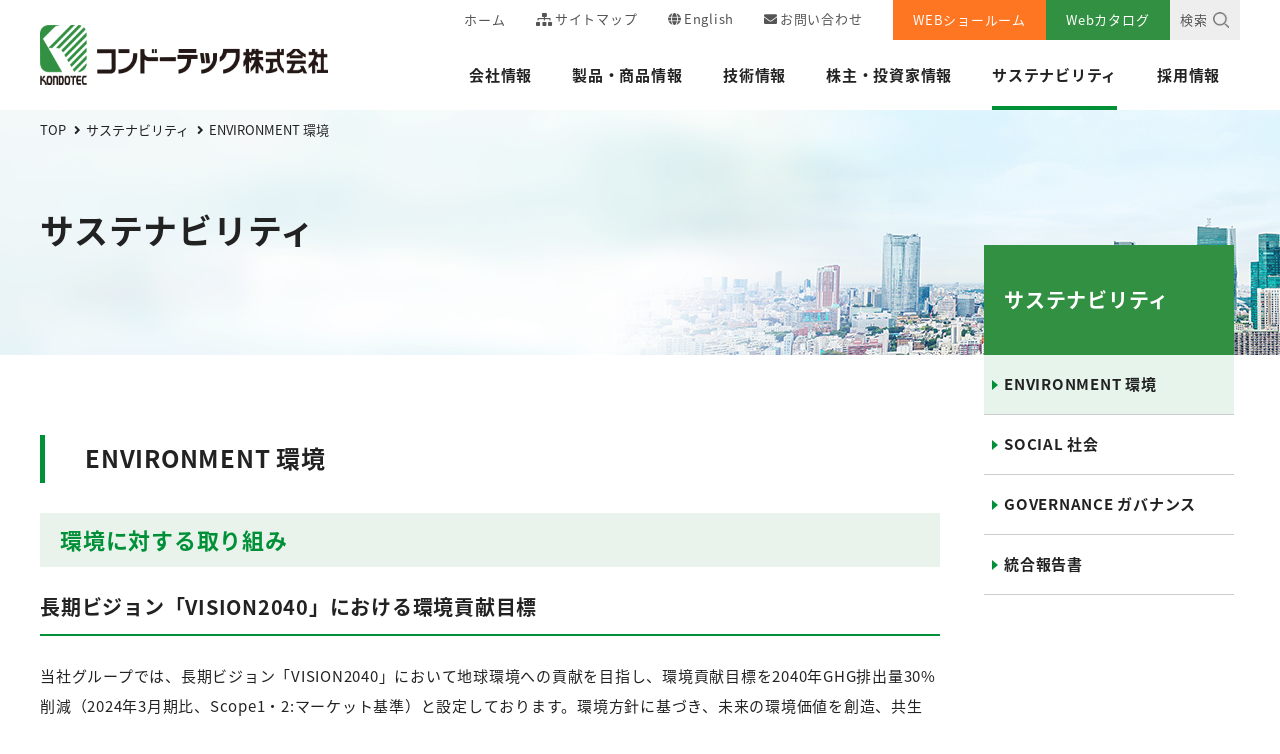

--- FILE ---
content_type: text/html
request_url: https://www.kondotec.co.jp/sustainability/environment.html
body_size: 45519
content:
<!DOCTYPE HTML>
<html lang="ja-JP">
<head prefix="og: http://ogp.me/ns# fb: http://ogp.me/ns/fb# article: http://ogp.me/ns/article#">
<meta charset="UTF-8" />
<meta name="viewport" content="width=device-width" />
<!--css-->
<link href="../css/style.css" rel="stylesheet">
<link href="../css/slick-theme.css" rel="stylesheet">
<link href="../css/slick.css" rel="stylesheet">
<!--js-->
<script src='https://ajax.googleapis.com/ajax/libs/jquery/1.12.3/jquery.min.js' type='text/javascript'></script>
<script type="text/javascript" src="../js/slick.js"></script>
<script type="text/javascript" src="../js/main.js"></script>
<!--font-->
<link rel="stylesheet" href="https://use.fontawesome.com/releases/v5.7.0/css/all.css" integrity="sha384-lZN37f5QGtY3VHgisS14W3ExzMWZxybE1SJSEsQp9S+oqd12jhcu+A56Ebc1zFSJ" crossorigin="anonymous">

<title>ENVIRONMENT 環境｜サステナビリティ｜コンドーテック株式会社</title>
<meta name="description" content="ENVIRONMENT 環境のページです。コンドーテックはインフラ、環境資材を供給している商社です。">
<meta name="keywords" content="ターンバックル,シャックル,鋲螺,足場吊りチェーン,ワイヤロープ">
<link rel="apple-touch-icon-precomposed" href="/apple-touch-icon.png">
<link rel="icon" type="image/vnd.microsoft.icon" href="/favicon.ico">

<!--ページ個別css-->
<link href="../css/sustainability.css" rel="stylesheet">

<!--ページ個別js-->

<!-- Google tag (gtag.js) -->
<script async src="https://www.googletagmanager.com/gtag/js?id=G-66S1YMSPN9"></script>
<script>
    window.dataLayer = window.dataLayer || [];
    function gtag(){dataLayer.push(arguments);}
    gtag('js', new Date());
    gtag('config', 'G-66S1YMSPN9');
</script>
<!-- /Google tag (gtag.js) -->

</head>
<body class="message-page">
<header class="site-header">
  <div class="wrap">
    <div class="site-title">
      <h1 class="logo"><a href="/"> <img src="/img/cmn/logo.png" alt="コンドーテック株式会社"></a></h1>
    </div>
    <div class="navi-box">
      <nav class="snavi pc">
        <ul>
          <li class="home"><a href="/">ホーム</a></li>
          <li class="sitemap"><a href="/sitemap/">サイトマップ</a></li>
          <li class="english"><a href="/en/">English</a></li>
          <li class="contact"><a href="/contact/">お問い合わせ</a></li>
          <li class="showroom"><a href="/showroom/" target="_blank">WEBショールーム</a></li>
          <li class="catalog"><a href="/catalog/">Webカタログ</a></li>
		  <li class="search">
            <div class="search-btn">検索</div>
            <div class="inner">
				<form id="searchform" name="search_form" action="https://search-kondotec.dga.jp/" method="GET" onsubmit="return mysearch(this);">
					<input type="text" name="kw" value="" class="iSearchAssist s">
					<input type="hidden" name="u" value="u">
					<input type="submit" class="searchsubmit" value="検索" >
				</form>
            </div>
		  </li>
        </ul>
      </nav>
      <nav class="gnavi">
        <ul class="inner">
          <li class="company"><a href="/corporate/" class="pc-btn">会社情報</a><a href="javascript:;" class="ipad-btn">会社情報</a>
            <div class="child">
              <div class="wrap">
                <p><a href="/corporate/">会社情報</a></p>
                <ul class="img-list">
                  <li><a href="/corporate/message.html"><span>トップメッセージ</span></a></li>
                  <li><a href="/corporate/philosophy.html"><span>企業理念</span></a></li>
                  <li><a href="/corporate/history.html"><span>沿革</span></a></li>
                  <li><a href="/corporate/track.html"><span>コンドーテック陸上部</span></a></li>
                </ul>
                <ul class="txt-list border">
                  <li><a href="/corporate/outline.html">会社概要</a></li>
                  <li><a href="/corporate/executive.html">役員</a></li>
                  <li><a href="/corporate/groupcorp.html">グループ会社</a></li>
                  <li><a href="/corporate/factory.html">工場</a></li>
                  <li><a href="/corporate/organizational.html">組織図</a></li>
                  <li><a href="/sustainability/governance/">コーポレート・ガバナンス</a></li>
                  <li><a href="/corporate/network.html">事業所</a></li>
                </ul>
              </div>
            </div>
          </li>
          <li class="products"><a href="/products/" class="pc-btn">製品・商品情報</a><a href="javascript:;" class="ipad-btn">製品・商品情報</a>
            <div class="child">
				 <div class="wrap">
				<p><a href="/products/">製品・商品情報</a></p>
              <ul class="txt-list">
                <li><a href="/products/environmental/"><span class="img"><img src="/img/cmn/navi_products_img01.jpg" alt="環境・産廃資材"></span><span class="txt">環境・産廃資材</span></a></li>
                <li><a href="/products/greenbelt/"><span class="img"><img src="/img/cmn/navi_products_img02.jpg" alt="緑化・街路資材"></span><span class="txt">緑化・街路資材</span></a></li>
                <li><a href="/products/riverside/"><span class="img"><img src="/img/cmn/navi_products_img03.jpg" alt="河川・法面資材"></span><span class="txt">河川・法面資材</span></a></li>
                <li><a href="/products/ropes/"><span class="img"><img src="/img/cmn/navi_products_img04.jpg" alt="ワイヤロープ・繊維ロープ・ロープ付属品"></span><span class="txt txt-ls">ワイヤロープ・繊維ロープ・ロープ付属品</span></a></li>
                <li><a href="/products/lifting/"><span class="img"><img src="/img/cmn/navi_products_img05.jpg" alt="吊り具"></span><span class="txt">吊り具</span></a></li>
                <li><a href="/products/shackle/"><span class="img"><img src="/img/cmn/navi_products_img06.jpg" alt="シャックル"></span><span class="txt">シャックル</span></a></li>
                <li><a href="/products/turnbuckles/"><span class="img"><img src="/img/cmn/navi_products_img07.jpg" alt="ターンバックル"></span><span class="txt">ターンバックル</span></a></li>
                <li><a href="/products/screw/"><span class="img"><img src="/img/cmn/navi_products_img08.jpg" alt="ねじ"></span><span class="txt">ねじ</span></a></li>
                <li><a href="/products/transportcargo/"><span class="img"><img src="/img/cmn/navi_products_img09.jpg" alt="物流荷役機器"></span><span class="txt">物流荷役機器</span></a></li>
                <li><a href="/products/chains/"><span class="img"><img src="/img/cmn/navi_products_img10.jpg" alt="チェーン"></span><span class="txt">チェーン</span></a></li>
                <li><a href="/products/foundation/"><span class="img"><img src="/img/cmn/navi_products_img11.jpg" alt="基礎用部材"></span><span class="txt">基礎用部材</span></a></li>
                <li><a href="/products/frame/"><span class="img"><img src="/img/cmn/navi_products_img12.jpg" alt="型枠部材"></span><span class="txt">型枠部材</span></a></li>
                <li><a href="/products/scaffolding/"><span class="img"><img src="/img/cmn/navi_products_img13.jpg" alt="仮設足場部材"></span><span class="txt">仮設足場部材</span></a></li>
                <li><a href="/products/fabricate/"><span class="img"><img src="/img/cmn/navi_products_img14.jpg" alt="鉄骨部材"></span><span class="txt">鉄骨部材</span></a></li>
                <li><a href="/products/welding/"><span class="img"><img src="/img/cmn/navi_products_img15.jpg" alt="溶接・塗装資材"></span><span class="txt">溶接・塗装資材</span></a></li>
                <li><a href="/products/construcation/"><span class="img"><img src="/img/cmn/navi_products_img16.jpg" alt="現場用品"></span><span class="txt">現場用品</span></a></li>
                <li><a href="/products/nets/"><span class="img"><img src="/img/cmn/navi_products_img17.jpg" alt="ネット・シート類"></span><span class="txt">ネット・シート類</span></a></li>
                <li><a href="/products/hardwares/"><span class="img"><img src="/img/cmn/navi_products_img18.jpg" alt="建築金物"></span><span class="txt">建築金物</span></a></li>
                <li><a href="/products/woodenhouse/"><span class="img"><img src="/img/cmn/navi_products_img19.jpg" alt="木造住宅用金物"></span><span class="txt">木造住宅用金物</span></a></li>
                <li><a href="/products/security/"><span class="img"><img src="/img/cmn/navi_products_img20.jpg" alt="保安用品"></span><span class="txt">保安用品</span></a></li>
                <li><a href="/products/ships/"><span class="img"><img src="/img/cmn/navi_products_img21.jpg" alt="船舶・艤装品"></span><span class="txt">船舶・艤装品</span></a></li>
                <li><a href="/products/lashing/"><span class="img"><img src="/img/cmn/navi_products_img22.jpg" alt="ラッシング資材"></span><span class="txt">ラッシング資材</span></a></li>
                <li><a href="/products/harbor/"><span class="img"><img src="/img/cmn/navi_products_img23.jpg" alt="港湾土木資材"></span><span class="txt">港湾土木資材</span></a></li>
                <li><a href="/products/machinestools/"><span class="img"><img src="/img/cmn/navi_products_img24.jpg" alt="機械・工具類"></span><span class="txt">機械・工具類</span></a></li>
                <li><a href="/products/stainless/"><span class="img"><img src="/img/cmn/navi_products_img25.jpg" alt="ステンレス製品"></span><span class="txt">ステンレス製品</span></a></li>
                <li><a href="/products/cad/"><span class="img"><img src="/img/cmn/navi_products_img26.jpg" alt="CAD"></span><span class="txt">CAD</span></a></li>
                <li><a href="/products/electrical/"><span class="img"><img src="/img/cmn/navi_products_img27.jpg" alt="電設資材"></span><span class="txt">電設資材</span></a></li>
              </ul>
              <div class="close sp">閉じる</div>
            </div>
				 </div>
          </li>
          <li class="techinfo"><a href="/techinfo/" class="pc-btn">技術情報</a><a href="javascript:;" class="ipad-btn">技術情報</a>
            <div class="child">
              <div class="wrap">
                <p><a href="/techinfo/">技術情報</a></p>
                <ul class="img-list">
                  <li><a href="/techinfo/powersling/"><span>スリングについて</span></a></li>
                  <li><a href="/techinfo/shackle/"><span>吊り金具について</span></a></li>
                  <li><a href="/techinfo/turnbuckle/"><span>吊り具アドバイザー</span></a></li>
                  <li><a href="/techinfo/wirerope/"><span>自社工場製品</span></a></li>
                  <li><a href="/techinfo/ibolt/"><span>鉄道関連資材</span></a></li>
				  <li><a href="/techinfo/wirerope/wirerope.html" target="_blank"><span>ワイヤロープ選定ソフト</span></a></li>
				  <li><a href="/techinfo/anchorbolt/anchorbolt.html" target="_blank"><span>アンカーボルト計算ソフト</span></a></li>
				  <li><a href="/techinfo/rfid/"><span class="rfid">吊り具点検サイト<br>「ツリカタ」</span></a></li>
				  <li><a href="/techinfo/sling/" target="_blank"><span class="sling">多点吊り<br>ワイヤロープスリング<br>＜部材＞選択ツール</span></a></li>
                </ul>
              </div>
            </div>
          </li>
          <li class="ir"><a href="/ir/" class="pc-btn">株主・投資家情報</a><a href="javascript:;" class="ipad-btn">株主・投資家情報</a>
            <div class="child">
              <div class="wrap">
                <p><a href="/ir/">株主・投資家情報</a></p>
                <ul class="img-list">
                  <li><a href="/ir/individual/"><span>個人投資家の皆様へ</span></a></li>
                  <li><a href="/ir/management/"><span>経営方針</span></a></li>
                  <li><a href="/ir/finance/"><span>財務・業績</span></a></li>
                  <li><a href="/ir/library/"><span>IRライブラリー</span></a></li>
                </ul>
                <ul class="txt-list border">
                  <li><a href="/ir/pressrelease/">IR情報・プレスリリース</a></li>
                  <li><a href="/ir/stocksinfo/">株式情報</a></li>
                  <li><a href="/ir/faq.html">よくあるご質問</a></li>
                  <li><a href="/ir/calendar.html">IRカレンダー</a></li>
                  <li><a href="/contact/questionnaire/">IRアンケート</a></li>
                  <li><a href="/contact/material/">IRに関するお問い合わせ・<br>資料請求</a></li>
                  <li><a href="/ir/glossary.html">用語集</a></li>
                  <li><a href="/ir/policy.html">IRポリシー</a></li>
                  <li><a href="/ir/immunity.html">免責事項</a></li>
                  <li><a href="/ir/ir_use.html">IRサイトの使い方</a></li>
                  <li><a href="/ir/sitemap.html">IRサイトマップ</a></li>
                </ul>
              </div>
            </div>
          </li>
          <li class="sustainability current"><a href="/sustainability/" class="pc-btn">サステナビリティ</a><a href="javascript:;" class="ipad-btn">サステナビリティ</a>
            <div class="child">
              <div class="wrap">
                <p><a href="/sustainability/">サステナビリティ</a></p>
                <ul class="img-list">
                  <li><a href="/sustainability/environment.html"><span>ENVIRONMENT 環境</span></a></li>
                  <li><a href="/sustainability/social.html"><span>SOCIAL 社会</span></a></li>
                  <li><a href="/sustainability/governance/"><span>GOVERNANCE ガバナンス</span></a></li>
                  <li><a href="/ir/library/annual.html"><span>統合報告書</span></a></li>
                </ul>
              </div>
            </div>
          </li>
          <li class="recruit"><a href="/recruit/" class="pc-btn">採用情報</a><a href="javascript:;" class="ipad-btn">採用情報</a>
            <div class="child">
              <div class="wrap">
                <p><a href="/recruit/">採用情報</a></p>

                <ul class="img-list">
                  <li><a href="/recruit/newgraduates/"><span>新卒・既卒採用</span></a></li>
                  <li><a href="/recruit/newgraduates/#global"><span>海外留学生採用</span></a></li>
                  <li><a href="/recruit/technicians/"><span>技能職採用（経験者採用）</span></a></li>
                  <li><a href="/recruit/group.html"><span>グループ企業採用情報</span></a></li>
                </ul>
              </div>
            </div>
          </li>
        </ul>
        <div class="snavi sp">
          <ul class="snavi01">
            <li class="sitemap"><a href="/sitemap/">サイトマップ</a></li>
            <li class="english"><a href="/en/">English</a></li>
            <li class="contact"><a href="/contact/">お問い合わせ</a></li>
          </ul>
          <ul class="snavi02">
            <li class="showroom"><a href="/showroom/" target="_blank">WEBショールーム</a></li>
            <li class="catalog"><a href="/catalog/">Webカタログ</a></li>
            <li class="search">
				<form id="searchform" name="search_form" action="https://search-kondotec.dga.jp/" method="GET" onsubmit="return mysearch(this);">
					<input type="text" name="kw" value="" class="iSearchAssist s" placeholder="検索">
					<input type="hidden" name="u" value="u">	
					<input type="submit" class="searchsubmit" value="検索" >
				</form>
            </li>
          </ul>
        </div>
      </nav>
    </div>
    <div class="button-toggle"><span>メニュー</span></div>
  </div>
</header>

<div class="main-content">
	<section class="tit-sec">
		<div class="wrap">
			<div class="breadcrumbs">
				<div class="inner">
					<div itemscope itemtype="http://data-vocabulary.org/Breadcrumb"> <a href="../" itemprop="url"> <span itemprop="title">TOP</span> </a> </div>
					<div itemscope itemtype="http://data-vocabulary.org/Breadcrumb"> <a href="../sustainability/" itemprop="url"><span itemprop="title">サステナビリティ</span> </a> </div>
					<div itemscope itemtype="http://data-vocabulary.org/Breadcrumb"> <span itemprop="title">ENVIRONMENT 環境</span> </div>
				</div>
			</div>
			<h2>サステナビリティ</h2>
		</div>
	</section>

	<div class="wrap">
		<div class="left-column">
			<section class="intro-sec end-sec">
				<div class="blk">
					<h3 class="tit-txt">ENVIRONMENT 環境</h3>
					<h4 class="bg-green">環境に対する取り組み</h4>
					<h5 class="tit-under">長期ビジョン「VISION2040」における環境貢献目標</h5>
					<div class="blks">
								<p>当社グループでは、長期ビジョン「VISION2040」において地球環境への貢献を目指し、環境貢献目標を2040年GHG排出量30%削減（2024年3月期比、Scope1・2:マーケット基準）と設定しております。環境方針に基づき、未来の環境価値を創造、共生し、環境との調和に配慮した事業活動に取り組み、地球に感動を届けられる企業を目指してまいります。</p>
					</div>
					<h6 class="txt-green">環境方針</h6>
					<p class="txt">コンドーテックは、1953年の設立以来、半世紀以上にわたり様々な業界に向けて製商品を提供することにより、社会インフラの充実を通じて豊かな社会づくりに貢献するとともに、持続可能な社会の実現のために、未来の環境価値を創造、共生し、環境との調和に配慮した事業活動に取り組んでいます。</p>
					<ul class="envi-list">
						<li>1. 事業活動、製品およびサービスにかかわる環境関連の法規制および当社が同意した事項を順守します。</li>
						<li>2. 省エネルギー・省資源、リサイクル推進、廃棄物削減、化学物質使用量削減およびグリーン調達に取組み、環境負荷の低減、環境汚染リスクの低減、生物多様性及び生態系の保護に努めます。</li>
						<li>3. 環境マネジメントシステムを活用し、環境方針を達成するための環境目標設定、環境パフォーマンス評価の実施、定期的な見直しを行い、活動の継続的改善を図ります。</li>
						<li>4. 環境方針を全従業員に周知し、環境保全活動に取り組むために必要な教育および啓発活動に努めます。</li>
					</ul>
					</div>
					<h5 class="tit-under">気候変動への対応とTCFD提言に基づいた情報開示</h5>
					<div class="blks">
						<p>当社は持続可能な成長を考える上で、気候変動に関連する問題が今後の企業活動に大きな影響を与えると認識しております。現在は、事業活動における排出物の管理を行うなど、気候変動への影響を認識するための取り組みを行っております。<br/>
						今後は、低炭素社会への移行を機会と捉え、気候変動への取り組みを行うと共に、TCFD提言に基づいた情報の開示を進めてまいります。</p>						
						<h6 class="txt-green">リスク管理体制</h6>
						<p>当社の直面し得る気候関連リスク及び機会については、社内各部門との協議を基に、SDGs推進室が取りまとめ、評価・特定を行っております。
						評価・特定された気候関連リスク及び機会につきましては、取締役会にて報告を行い、取締役会による監督等を行っております。</p>
						<h6 class="txt-green">気候変動関連の主なリスク及び機会</h6>
						<p>社内各部門との協議により、現状の当社の気候関連リスク及び機会を特定したシナリオ分析（※）は下表のとおりです。<br/>
						財務的影響度については1.5/2℃～4℃のシナリオの最大値で想定しております。</p>
					</div>
			<div class="scroll-area">
			<table class="sus-table2">
				<thead>
					<tr>
						<th colspan="2"></th>
						<th>項目</th>
						<th>詳細</th>
						<th>財務的<br/>影響度<br/>（※）</th>
						<th>今後の課題</th>
					</tr>
				</thead>
				<tbody>
					<tr>
					  <th rowspan="3" class="environment2-th" width="15">移<br/>行<br/>リ<br/>ス<br/>ク</th>
					  <th rowspan="2" class="environment2-th" width="15">政<br/>策<br/>及<br/>び<br/>法<br/>規<br/>制</th>
					  <td>炭素税の導入</td>
					  <td> 事業活動(主に製造過程や物流)で排出するCO₂に対する炭素税によるコスト増</td>
					  <td><div style="text-align: center">大</div></td>
  					  <td>再生可能エネルギーの導入・転換</td>
					</tr>
					<tr>
						<td>低炭素対応に伴う規制の強化</td>
						<td>高炉各社減産による需給バランス崩壊や建設需要の減少による業績への影響</td>
						<td><div style="text-align: center">大</div></td>
						<td>工場におけるエネルギー使用量削減と省エネ設備導入</td>
					</tr>
					<tr>
						<th class="environment2-th">市<br/>場</td>
						<td>再生可能エネルギーの普及促進</td>
						<td>エネルギーコストの上昇による仕入価格、原材料価格の高騰</td>
						<td><div style="text-align: center">大</div></td>
						<td>協力工場、仕入先に対する低炭素対応への取り組みに関する調査</td>
					</tr>
					<tr>
						<th rowspan="4" class="social2-th">移<br/>行<br/>・<br/>機<br/>会</th>
						<th rowspan="3" class="social2-th">政<br/>策<br/>及<br/>び<br/>法<br/>規<br/>制</td>
						<td rowspan="3"> 炭素税の導入</td>
						<td>再生可能エネルギー関連事業の拡大</td>
						<td><div style="text-align: center">大</div></td>
						<td rowspan="2"> 再生可能エネルギー施設向け商材の需要拡充に向けた調達力・生産体制強化</td>
					</tr>
					<tr>
						<td>現地仕⼊先の開拓による地産地消でのCO₂排出量削減、輸送コスト削減</td>
						<td><div style="text-align: center">大</div></td>
					</tr>					
					<tr>
						<td>幅広い商流を活かしたエコ・環境関連商材の提案、開発機会増</td>
						<td><div style="text-align: center">大</div></td>
						<td>グループ会社とのシナジー強化<br/>(太陽光発電やLED照明の販売促進、設備開発強化)</td>
					</tr>
					<tr>
						<th class="social2-th">市<br/>場</td>
						<td>再生可能エネルギーの普及促進</td>
						<td>再生可能エネルギー関連施設の増加による受注増</td>
						<td><div style="text-align: center">大</div></td>
						<td>2025年4月に開設した環境エネルギーグループによる再生可能エネルギー関連商材拡販</td>
					</tr>
					<tr>
					  <th rowspan="4" class="environment2-th" width="15">物<br/>理<br/>的<br/>リ<br/>ス<br/>ク</th>
					  <th rowspan="3" class="environment2-th" width="15">急<br/>性</th>
					  <td rowspan="3">異常気象の増加</td>
					  <td rowspan="3">サプライチェーンの被災による原材料や商材供給への影響</td>
					  <td><div style="text-align: center">小<div></td>
  					  <td>複数購買の徹底</td>
					</tr>
					<tr>
					  <td><div style="text-align: center">小<div></td>
  					  <td>緊急時の物流シミュレーション、計画書の作成</td>
					</tr>
					<tr>
					  <td><div style="text-align: center">小<div></td>
  					  <td>事業所間物流ネットワークの活用</td>
					</tr>
					<tr>
					  <th class="environment2-th" width="15">慢<br/>性</th>
					  <td>平均気温の上昇</td>
					  <td>工場での生産効率の低下・対策によるコスト増</td>
					  <td><div style="text-align: center">中<div></td>
  					  <td>スポットクーラーの設置<br/>省エネ効率の高い空調への切替</td>
					</tr>
					<tr>
					  <th rowspan="3" class="social2-th" width="15">物<br/>理<br/>的<br/>・<br/>機<br/>会</th>
					  <th rowspan="2" class="social2-th" width="15">急<br/>性</th>
					  <td rowspan="2">異常気象の増加</td>
					  <td>災害対策商材の販売機会増</td>
					  <td><div style="text-align: center">大<div></td>
  					  <td>災害対策商材のラインナップ及び在庫の拡充</td>
					</tr>
					<tr>
					  <td>河川や法面での改修・増強工事の需要増</td>
					  <td><div style="text-align: center">大<div></td>
  					  <td>土木工事向け商材の販路拡大</td>
					</tr>
					<tr>
					  <th class="social2-th" width="15">慢<br/>性</th>
					  <td>気象パターンの極端な変動性</td>
					  <td>熱中症対策商材等、季節商材の販売機会増</td>
					  <td><div style="text-align: center">大<div></td>
  					  <td>季節商材のラインナップ拡充</td>
					</tr>
				</tbody>
			</table>
			<span class="caption tx-r"><p style="text-align: left"><p class="indentb">※シナリオ分析にあたり、IPCC(気候変動に関する政府間パネル)のRCP2.6(2℃シナリオ)、RCP8.5(4℃シナリオ)、およびIEA(国際エネルギー機関)のWEO(World Energy Outlook2024)等複数のシナリオを参照。</p></span>
			<span class="caption tx-r"><p style="text-align: left"><p class="indentb">※発生した場合の財務的影響度(1.5℃/2℃～4℃シナリオ)を下記の通り区分。<br>
			大：100百万円以上、中：10百万円以上100百万円未満，小：10百万円未満</p></span>
		</div>
		</br>
		</br>
			<div class="blk">
					<h5 class="tit-under">気候変動関連のリスク・機会に対応する商材</h5>
					<div class="col-2 envi-product">
						<div class="col-box">
							<h6 class="icon-squere">ボックスウォール</h6>
							<img src="../img/sustainability/enviroment/sec02_03.jpg">
							<p>物理的リスク・機会における「異常気象の増加」や、例年発生する洪水被害から建物や家財などの構造物を守るため、高い防護効果と機動性を誇りながら繰り返し使えるコストパフォーマンスの高い洪水防護システムです。自治体での採用実績も多数あります。</p>
						</div>
						<div class="col-box">
							<h6 class="icon-squere">マッシュアップカバー</h6>
							<img src="../img/sustainability/enviroment/sec02_04.jpg">
							<p>移行リスク・機会における「炭素税の導入」では、幅広い商流を活かしたエコ・環境関連商材の提案を想定しております。その一例として、ゴミ削減の一助となるマッシュアップカバーを展開しております。<br/>
							建築材料の接合部はあえて錆を発生させて摩擦接合により建築材料同士を固定しています。そのため、塗装が接合部に被らないようにマスキングテープ等を用いて表面を養生しておりましたが、マッシュアップカバーの開発によりゴミなしで養生できるようになりました。</p>
						</div>
					</div>
			</div>
				<div class="blk">
					<h5 class="tit-under">環境負荷の低減への取り組み</h5>
					<div class="blks">
						<div class="col-2 envi-action">
							<div class="col-box">
								<h6 class="txt-green">太陽光発電設備の設置</h6>
								<p>当社2工場およびグループ会社の三和電材株式会社及び東海ステップ株式会社において、太陽光発電システムを稼働させ、売電事業を行っております。<br>太陽光発電システム及び架台については、電設資材及び鉄構資材で、それぞれ資材を取り扱っており、グループ内のシナジー効果を活かした販売に取り組んでおります。</p><br>
							</div>
							<!--<div class="col-box col-2">
								<div class="col-box">
									<img src="../img/sustainability/enviroment/sec03_01.jpg">
								</div>
								<div class="col-box">
									<img src="../img/sustainability/enviroment/sec03_02.jpg">
								</div>
							</div>!-->
								<div class="col-box">
									<img src="../img/sustainability/enviroment/sec03_01.jpg">
									<span class="caption tx-r"><p style="text-align: left">滋賀工場第2工場</p></span>
								</div>
					</div>
					<div class="blks">
								<h6 class="txt-green">４工場体制・各営業店への在庫によるクイックデリバリー</h6>
								<p>当社では国内４ヶ所（北海道・茨城・滋賀・福岡）に工場を設けており、ブレースやアンカーボルト等の受注生産品は販売先様に一番近い工場で生産・出荷を行っております。４工場体制によって、配送に係るコストやリスク、GHG排出量を削減するとともに短納期で製品をお届けしております。<br/>
								在庫できる製商品に関しては、物流施設のみに在庫を置くのではなく、各営業店に設けている倉庫に在庫を一定数置く事で、急な需要にも対応でき、さらに環境負荷・輸送コスト削減と短納期を実現しております。</p>
					</div>
					<div class="blks">
								<h6 class="txt-green">ISO14001の取得</h6>
								<p>当社4工場すべてにおいて、環境を対象とした国際標準規格であるISO14001を取得し、環境に配慮した工場の運営に取り組んでおります。</p>
								<div class="btn02"><a href="../corporate/factory.html">ISO14001の適用範囲についてはこちら</a></div>
					</div>
					<div class="blks">
								<h6 class="txt-green">環境保全に対する取り組み</h6>
								<p>当社ではGHG排出量削減に対する取り組みの一環として、社用車のEV車への切り替え及び、社内で使用する電力の再生可能エネルギー由来電力への切り替えの検討を開始しており、2021年に本社において、EV車及び再生可能エネルギー由来電力へ切り替えを実施しております。
								</br>また、廃棄物削減に対する取り組みの一環として、工場や物流拠点から営業店へ資材を運ぶ際、以前までは廃棄していた木製パレットを各拠点で取りまとめ、再び近隣の工場や物流拠点へ戻して使用する循環モデルを進めております。</p>
					</div>
				</div>
				<div class="blk">
					<div class="blks">
						<h5 class="tit-under">排出物の管理（マテリアルバランス）</h5>
						<p>当社ではGHG排出量削減目標達成に向けて、2024年3月期より国内グループ会社のScope1・2及び、単体のScope3の集計を開始し、国際基準であるGHGプロトコルに従ったGHG排出量の算定を行っております。</p>
						<h6 class="txt-green">GHG排出量<span class="caption tx-r"><p style="text-align: right">単位：t-CO₂</p></span></h6>
						<table class="ene-50table">
								<tr>
									<th>　</th>
									<th>2024年3月期</th>
									<th>2025年3月期</th>
								</tr>
								<tr>
									<th>Scope1</th>
									<td>3,693</td>
									<td>3,725</td>
								</tr>
								<tr>
									<th>Scope2</th>
									<td>4,601</td>
									<td>4,274</td>
								</tr>
								<tr>
									<th>Scope3</th>
									<td>435,749</td>
									<td>439,200</td>
								</tr>
						</table>
						<span class="caption tx-r"><p style="text-align: left"><p>※ Scope1.2は連結。海外グループ会社は含まれておりません。</p></span>
						<span class="caption tx-r"><p style="text-align: left"><p>※ Scope2はマーケット基準による算定。</p></span>
						<span class="caption tx-r"><p style="text-align: left"><p class="indentb">※ Scope3は単体。うち、カテゴリ8リース資産(上流)、カテゴリ13リース資産(下流)、カテゴリ14フランチャイズ、カテゴリ15投資は、該当する活動がないため、算定対象外。</p></span>
						<span class="caption tx-r"><p style="text-align: left"><p class="indentb">※ Scope3カテゴリ11は、生涯ガソリン使用量を推計した発電機（HPG3000iとHPG3000is）に限定。</p></span>
					</div>
					<div class="blks">
						<h6 class="txt-green">マテリアルバランス</h6>
						<p class="txt">当社における事業活動のうち、研究開発から製造までの過程でのインプットとアウトプットの全体像と支出・収入を示しております。集計は当社4工場を対象として算出しております。</p>
						<div class="col-3 mt-balance">
							<div class="col-box">
								<h6 class="txt-green">INPUT</h6>
								<table class="input-table">
									<tbody>
										<tr>
											<th rowspan="2"><p>原材料</p></th>
											<th>鉄鋼</th>
											<td>24,660t</td>
										</tr>
										<tr>
											<th>塗料</th>
											<td> 90m<sup>3</sup></td>
										</tr>
										<tr>
											<th rowspan="6"><p>エネルギー</p></th>
											<th>電力量</th>
											<td> 5,302千kWh</td>
										</tr>
										<tr>
											<th>天然ガス</th>
											<td>0m<sup>3</sup>・NもしくはPJ</td>
										</tr>
										<tr>
											<th>LPG</th>
											<td>61t</td>
										</tr>
										<tr>
											<th>軽油</th>
											<td>0.3㎘</td>
										</tr>
										<tr>
											<th>灯油</th>
											<td>10㎘</td>
										</tr>
										<tr>
											<th>重油</th>
											<td>0.6㎘</td>
										</tr>
										<tr>
											<th>用水</th>
											<th>水</th>
											<td>4,750m<sup>3</sup></td>
										</tr>
									</tbody>
								</table>
							</div>
							<div class="col-box arrow-col">
								<div class="arrow-box">
									<p class="vrl">事業活動</p>
								</div>
							</div>
							<div class="col-box">
								<h6 class="txt-green">OUTPUT</h6>
								<table class="output-table">
									<tbody>
										<tr>
											<th>生産</th>
											<th>鉄鋼製品<br></th>
											<td>24,157t</td>
										</tr>
										<tr>
											<th>大気排出</th>
											<th>CO₂<br></th>
											<td>2,450t-CO₂</td>
										</tr>
										<tr>
											<th rowspan="2">産廃物<br>副産物</th>
											<th>再資源化量<br></th>
											<td>2,552t</td>
										</tr>
										<tr>
											<th>処分委託量<br></th>
											<td>182t</td>
										</tr>
										<tr>
											<th>排水</th>
											<th>水</th>
											<td>4,750m<sup>3</sup></td>
										</tr>
									</tbody>
								</table>
								<span class="caption tx-r"><p style="text-align: right">※2025年3月期</p></span>
							</div>
						</div>
					</div>
					<div class="blks">
						<p class="bold">＜環境保全に対する支出＞</p>
						<p class="indent">滋賀工場：溶剤回収装置/シンナー再生装置（1百万円）</p>
						<p class="indent">札幌工場：シンナー再生装置（1百万円）</p>
					</div>
					<div class="blks">
						<p class="bold">＜環境保全に対する収入＞</p>
						<p>主たる事業活動で生じた廃棄物（鉄スクラップ等）のリサイクル<br>または使用済み製品等のリサイクルによる事業収入（95百万円）</p>
					</div>
				</div>

			</section>
		</div>
		<div class="right-column">
			<div class="sub-menu">
				<h3 class="sub-menu-tit"><span>サステナビリティ</span><div class="snbutton-toggle"><span></span></div></h3>
				<ul class="sub-menu-s">
					<li class="sm-current"><a href="environment.html">ENVIRONMENT 環境</a></li>
					<li><a href="social.html">SOCIAL 社会</a></li>
					<li><a href="/sustainability/governance/">GOVERNANCE ガバナンス</a></li>
					<li><a href="/ir/library/annual.html">統合報告書</a></li>
					<li class="snclose sp"><span>閉じる</span></li>
				</ul>
			</div>
		</div>
	</div>
</div>
<footer class="site-footer">
  <div class="foot-sns-wrap">
    <div class="wrap">
      <div class="foot-sns">
          <div class="flex_box foot-sns-flex">
              <h4>コンドーテック公式SNS</h4>
              <div class="foot-sns-box">
                  <a href="https://www.facebook.com/kondotec.official/" target="_blank" class="flex_box">
                      <figure>
                          <img src="/img/cmn/foot-sns-fb.png" alt="Facebook">
                      </figure>
                      <div class="foot-sns-txtbox">
                          <p class="foot-sns-name">Facebook</p>
                          <p class="foot-sns-account">@kondotec.official</p>
                      </div>
                  </a>
              </div>
              <div class="foot-sns-box">
                  <a href="https://www.instagram.com/kondotec_official/" target="_blank" class="flex_box">
                      <figure>
                          <img src="/img/cmn/foot-sns-ig.png" alt="Instagram">
                      </figure>
                      <div class="foot-sns-txtbox">
                          <p class="foot-sns-name">Instagram</p>
                          <p class="foot-sns-account">@kondotec_official</p>
                      </div>
                  </a>
              </div>
              <div class="foot-sns-box">
                  <a href="https://www.youtube.com/channel/UCLnFjRKGx6IzhkqFelAirqQ" target="_blank" class="flex_box">
                      <figure>
                          <img src="/img/cmn/foot-sns-yt.png" alt="YouTube">
                      </figure>
                      <div class="foot-sns-txtbox">
                          <p class="foot-sns-name">YouTube</p>
                          <p class="foot-sns-account">コンドーテック株式会社</p>
                      </div>
                  </a>
              </div>
          </div>
      </div>
    </div>
  </div>
  <div class="wrap pc">
    <nav class="fnavi">
      <ul>
        <li><a href="/corporate/">会社情報</a>
          <ul>
            <li><a href="/corporate/message.html">トップメッセージ</a></li>
            <li><a href="/corporate/outline.html">会社概要</a></li>
            <li><a href="/corporate/philosophy.html">企業理念</a></li>
            <li><a href="/corporate/history.html">沿革</a></li>
            <li><a href="/corporate/organizational.html">組織図</a></li>
            <li><a href="/corporate/executive.html">役員</a></li>
            <li><a href="/corporate/groupcorp.html">グループ会社</a></li>
            <li><a href="/corporate/network.html">事業所</a></li>
            <li><a href="/corporate/factory.html">工場</a></li>
            <li><a href="/corporate/track.html">コンドーテック陸上部</a></li>
          </ul>
        </li>
        <li><a href="/showroom/" target="_blank">WEBショールーム</a></li>
        <li><a href="/catalog/">WEBカタログ</a></li>
      </ul>
      <ul class="w2">
        <li class="products"><a href="/products/">製品・商品情報</a>
          <ul>
            <li><a href="/products/newproducts/">新製品・商品情報</a></li>
            <li><a href="/products/environmental/">環境・産廃資材</a></li>
            <li><a href="/products/greenbelt/">緑化・街路資材</a></li>
            <li><a href="/products/riverside/">河川・法面資材</a></li>
            <li><a href="/products/ropes/">ワイヤロープ・繊維ロープ・<br>ロープ付属品</a></li>
            <li><a href="/products/lifting/">吊り具</a></li>
            <li><a href="/products/shackle/">シャックル</a></li>
            <li><a href="/products/turnbuckles/">ターンバックル</a></li>
            <li><a href="/products/screw/">ねじ</a></li>
            <li><a href="/products/transportcargo/">物流荷役機器</a></li>
            <li><a href="/products/chains/">チェーン</a></li>
            <li><a href="/products/foundation/">基礎用部材</a></li>
            <li><a href="/products/frame/">型枠部材</a></li>
            <li><a href="/products/scaffolding/">仮設足場部材</a></li>
            <li><a href="/products/fabricate/">鉄骨部材</a></li>
            <li><a href="/products/welding/">溶接・塗装資材</a></li>
            <li><a href="/products/construcation/">現場用品</a></li>
            <li><a href="/products/nets/">ネット・シート類</a></li>
            <li><a href="/products/hardwares/">建築金物</a></li>
            <li><a href="/products/woodenhouse/">木造住宅用金物</a></li>
            <li><a href="/products/security/">保安用品</a></li>
            <li><a href="/products/ships/">船舶・艤装品</a></li>
            <li><a href="/products/lashing/">ラッシング資材</a></li>
            <li><a href="/products/harbor/">港湾土木資材</a></li>
            <li><a href="/products/machinestools/">機械・工具類</a></li>
            <li><a href="/products/stainless/">ステンレス製品</a></li>
            <li><a href="/products/cad/">CAD</a></li>
            <li><a href="/products/electrical/">電設資材</a></li>
          </ul>
        </li>
      </ul>
	  <ul>
        <li><a href="/techinfo/">技術情報</a>
          <ul>
            <li><a href="/techinfo/powersling/">スリングについて</a></li>
            <li><a href="/techinfo/shackle/">吊り金具について</a></li>
            <li><a href="/techinfo/turnbuckle/">吊り具アドバイザー</a></li>
            <li><a href="/techinfo/wirerope/">自社工場製品</a></li>
            <li><a href="/techinfo/ibolt/">鉄道関連資材</a></li>
            <li><a href="/techinfo/wirerope/wirerope.html" target="_blank">ワイヤロープ選定ソフト</a></li>
            <li><a href="/techinfo/anchorbolt/anchorbolt.html" target="_blank">アンカーボルト計算ソフト</a></li>
            <li><a href="/techinfo/rfid/">吊り具点検サイト「ツリカタ」</a></li>
            <li><a href="/techinfo/sling/" target="_blank">多点吊りワイヤロープスリング<br>＜部材＞選択ツール</a></li>
          </ul>
        </li>
	  </ul>
      <ul>
        <li><a href="/ir/">株主・投資家情報</a>
          <ul>
            <li><a href="/ir/pressrelease/">IR情報・プレスリリース</a></li>
            <li><a href="/ir/management/">経営方針</a></li>
            <li><a href="/ir/finance/">財務・業績</a></li>
            <li><a href="/ir/library/">IRライブラリー</a></li>
            <li><a href="/ir/stocksinfo/">株式情報</a></li>
            <li><a href="/ir/individual/">個人投資家の皆様へ</a></li>
            <li><a href="/ir/faq.html">よくあるご質問</a></li>
            <li><a href="/ir/calendar.html">IRカレンダー</a></li>
            <li><a href="/contact/questionnaire/">IRアンケート</a></li>
			<li><a href="/contact/material/">IRに関するお問い合わせ・<br>資料請求</a></li>
            <li><a href="/ir/glossary.html">用語集</a></li>
            <li><a href="/ir/policy.html">IRポリシー</a></li>
            <li><a href="/ir/immunity.html">免責事項</a></li>
            <li><a href="/ir/ir_use.html">IRサイトの使い方</a></li>
            <li><a href="/ir/sitemap.html">IRサイトマップ</a></li>
          </ul>
        </li>
      </ul>
      <ul>
        <li><a href="/sustainability/">サステナビリティ</a>
          <ul>
            <li><a href="/sustainability/environment.html">ENVIRONMENT 環境</a></li>
            <li><a href="/sustainability/social.html">SOCIAL 社会</a></li>
            <li><a href="/sustainability/governance/">GOVERNANCE ガバナンス</a></li>
            <li><a href="/ir/library/annual.html">統合報告書</a></li>
          </ul>
        </li>
        <li><a href="/recruit/">採用情報</a>
          <ul>
            <li><a href="/recruit/newgraduates/">新卒・既卒採用</a></li>
            <li><a href="/recruit/newgraduates/#global">海外留学生採用</a></li>
            <li><a href="/recruit/technicians/">技能職採用（経験者採用）</a></li>
            <li><a href="/recruit/group.html">グループ企業採用情報</a></li>
          </ul>
        </li>
        <li><a href="/contact/">お問い合わせ</a></li>
      </ul>
    </nav>
  </div>
  <div class="sub-box">
    <div class="wrap">
      <nav>
        <ul>
          <li><a href="/policy/">プライバシーポリシー</a></li>
          <li><a href="/rule/">ご利用規約</a></li>
          <li><a href="/accessibility/">アクセシビリティ</a></li>
        </ul>
      </nav>
      <address>
      © 2019 KONDOTEC INC.
      </address>
    </div>
  </div>
  <div class="btn-top"><a href="#">トップへ戻る</a></div>
</footer>
<script type="text/javascript" src="https://cache.dga.jp/s/kondotec/search_tool_n3.js"></script>
</body>
</html>


--- FILE ---
content_type: text/css
request_url: https://www.kondotec.co.jp/css/style.css
body_size: 59965
content:
@charset "utf-8";
/*
	Theme Name: aac
    Version: 1
*/
/*==================================================
cmn
==================================================*/
@import url(https://fonts.googleapis.com/earlyaccess/notosansjapanese.css);
@import url(//use.fontawesome.com/releases/v5.0.11/css/all.css);
@import url("print_all.css") print;
html {
	font-size: 62.5%;
}
body {
	background: #fff;
	font-family: 'Noto Sans Japanese', "メイリオ", Meiryo, Osaka, sans-serif;
	color: #222;
	font-size: 15px;
	font-size: 1.5rem;
	line-height: 2em;
	letter-spacing: 0.05em;
	margin: 0px;
	padding: 0px;
	-webkit-text-size-adjust: 100%;
	-moz-text-size-adjust: 100%;
	-ms-text-size-adjust: 100%;
	-o-text-size-adjust: 100%;
	text-size-adjust: 100%;
}
header, nav, div, h1, h2, h3, h4, h5, h6, p, ol, ul, li, dl, dt, dd, img, table, tr, td, th, input, textarea, select, a, figure, span {
	box-sizing: border-box;
	-webkit-box-sizing: border-box;
	-moz-box-sizing: border-box;
	-ms-box-sizing: border-box;
	list-style: none;
	margin: 0px;
	padding: 0px;
	font-weight: inherit;
	font-size: 100%;
}
h1, h2, h3, h4, h5, h6 {
	font-weight: bold;
}
p {
	margin-bottom: 1em;
}
p:last-child {
	margin-bottom: 0;
}
a, input[type="submit"] {
	text-decoration: none;
	color: inherit;
	outline: none;
}
img {
	max-width: 100%;
	height: auto;
	vertical-align: middle;
}
.wrap {
	padding: 0;
	margin: 0 auto;
	box-shadow: none;
	width: 1200px;
}
.left-column .wrap {
	padding: 0;
	margin: 0 auto;
	box-shadow: none;
	width: 900px;
}
.wrap-s {
	padding: 0;
	margin: 0 auto;
	box-shadow: none;
	width: 1000px;
}
.sp {
	display: none;
}
input[type="submit"],
input[type="button"],
input[type="text"],
textarea {
  border-radius: 0;
  -webkit-box-sizing: content-box;
  -webkit-appearance: button;
  appearance: button;
  border: none;
  box-sizing: border-box;
  cursor: pointer;
}
input[type="submit"]::-webkit-search-decoration,
input[type="button"]::-webkit-search-decoration,
input[type="text"]::-webkit-search-decoration,
textarea::-webkit-search-decoration {
  display: none;
}
input[type="submit"]::focus,
input[type="button"]::focus,
input[type="text"]::focus  {
  outline-offset: -2px;
}
.flex_box {
    display: -webkit-flex;
    display: flex;
    -webkit-flex-wrap: wrap;
    flex-wrap: wrap; 
    justify-content: space-between;
}
/*==================================================
head
==================================================*/
.site-header {
	width: 100%;
	min-width: 1200px;
	background: #fff;
	position: fixed;
	top: 0;
	left: 0;
	z-index: 9999;
}
.site-header .site-title .logo img {
	width: 288px;
}
.site-header .site-title {
	height: 110px;
	display: table;
}
.site-header .site-title .logo {
	display: table-cell;
	vertical-align: middle;
}
.site-header .site-title {
	float: left;
}
.site-header .site-title a {
	display: block;
	line-height: 0;
}
.site-header .snavi {
	color: #555;
	font-size: 86.6%;
}
.site-header .snavi li {
	margin-left: 30px;
	height: 40px;
	display: table;
}
.site-header .snavi li a {
	display: table-cell;
	vertical-align: middle;
}
.site-header .snavi li a:before {
	font-family: "Font Awesome 5 Free";
	font-weight: 900;
	margin-right: 2px;
}
.site-header .snavi .sitemap a:before {
	content: "\f0e8";
	font-weight: 900;
}
.site-header .snavi .english a:before {
	content: "\f0ac";
	font-weight: 900;
}
.site-header .snavi .contact a:before {
	content: "\f0e0";
	font-weight: 900;
}
.site-header .snavi .showroom a {
	background: #fe7522;
	color: #fff;
	padding: 0 20px;
}
.site-header .snavi .catalog {
    margin-left: 0;
}
.site-header .snavi .catalog a {
    background: #319041;
    color: #fff;
    padding: 0 20px;
}
.site-header .snavi .search {
	width: 70px;
    height: 40px;
    margin-left: 0;
    background: url(../img/cmn/icon_search.png) no-repeat center right 11px #eee;
    background-size: 16px;
    position: relative;
}
.site-header .snavi .search .inner {
	display: none;
}
.search-btn {
	display: block;
	width: 100%;
	height: 100%;
	cursor: pointer;
    line-height: 3.1;
    padding-left: 10px;
}
.button-toggle {
	display: none;
}
/*.site-header .snavi .search:hover .child {
	opacity: 1;
	visibility: visible;
	top: 40px;
	right: 0;
	-webkit-transition: all 0.3s;
	-moz-transition: all 0.3s;
	transition: all 0.3s;
}*/
.site-header .snavi .search .inner {
	position: absolute;
	top: 40px;
	right: 0;
	width: 1200px;
	background: #eee;
	padding: 9px;
	z-index: 99999;
}
.site-header .snavi .search #searchform {
	display: block;
	position: relative;
}
.site-header .snavi .search a {
	width: 100%;
	height: 100%;
}
.site-header .snavi .search .s {
	height: 52px;
	width: 100%;
	font-size: 16px;
	border: 1px solid #ccc;
	padding: 10px;
	margin-right: 0;
	outline: none;
}
.site-header .snavi .search .searchsubmit {
	position: absolute;
	top: 1px;
	right: 1px;
	width: 150px;
	padding: 15px 0 16px;
	text-align: center;
	border: none;
	background: #319041;
	margin-left: 0;
	color: #fff;
	font-family: 'Noto Sans Japanese', "メイリオ", Meiryo, Osaka, sans-serif;
}
/*==================================================
foot
==================================================*/
.site-footer {
	background: #319041;
	color: #fff;
	font-size: 93.333333%;
	position: relative;
	z-index: 99;
}

.site-footer .foot-sns-wrap {
	padding: 50px 0 50px;
    border-bottom: 1px solid rgba(255,255,255,0.3);
}
.site-footer .foot-sns .foot-sns-flex {
    justify-content: center;
    align-items: center;
}
.site-footer .foot-sns .foot-sns-flex h4 {
    font-size: 1.8rem;
    font-weight: bold;
    padding: 0 2%
}
.site-footer .foot-sns .foot-sns-flex .foot-sns-box {
    padding: 0 2%;
}
.site-footer .foot-sns .foot-sns-flex .foot-sns-box a.flex_box {
    align-items: center;
}
.site-footer .foot-sns .foot-sns-flex .foot-sns-box figure {
    width: 5rem;
    margin-right: 1rem;
}
.site-footer .foot-sns .foot-sns-flex .foot-sns-box .foot-sns-name {
    margin-bottom: 0;
    font-size: 100%;
    font-weight: bold;
    line-height: 1.5;
}
.site-footer .foot-sns .foot-sns-flex .foot-sns-box .foot-sns-account {
    line-height: 1.5;
    font-size: 86.6%;
    color: #b6debc;
}



.site-footer .fnavi {
	overflow: hidden;
	padding: 70px 0 50px;
}
.site-footer .fnavi > ul {
	width: 16.6666667%;
	float: left;
	padding-right: 1em;
}
.site-footer .fnavi > ul > li {
	margin-bottom: 25px;
	font-weight: bold;
	line-height: 1.6em;
}
.site-footer .fnavi > ul.w2 {
	width: 33.333333%;
}
.site-footer .fnavi > ul.w2 li {
	overflow: hidden;
}
.site-footer .fnavi > ul.w2 li li {
	width: 50%;
	float: left;
}
.site-footer .fnavi > ul.w2 li li:nth-child(6) {
	height: 4rem;
}
.site-footer .fnavi li li {
	font-size: 86.6%;
	letter-spacing: 0;
	line-height: 1.6em;
	color: #b6debc;
	margin-top: 8px;
	font-weight: normal;
}
.site-footer .fnavi ul li.products {
	margin-bottom: 51px;
}
.site-footer .sub-box {
	color: #b6debc;
	font-size: 85%;
	border-top: 1px solid rgba(255,255,255,0.3);
	padding: 40px 0;
	z-index: 2;
}
.site-footer .sub-box .wrap {
	overflow: hidden;
}
.site-footer .sub-box nav {
	float: left;
}
.site-footer .sub-box nav li {
	float: left;
	margin-right: 2em;
}
.site-footer .sub-box address {
	font-style: normal;
	float: right;
}
.site-footer .btn-top {
	position: fixed;
	bottom: 72px;
	right: 50px;
	width: 80px;
	height: 80px;
	outline: 1px solid rgba(255,255,255,0.3);
	background: #319041;
	font-size: 10px;
	text-align: center;
	color: #fff;
	cursor: pointer;
}
.site-footer .btn-top:hover {
	outline: 1px solid #319041;
	background: #fff;
	color: #319041;
}
.site-footer .btn-top a {
	display: block;
    line-height: 1em;
    height: 100%;
    padding-top: 25px;
	box-sizing: border-box;
}
.site-footer .btn-top a:hover {
	opacity: 1;
}
.site-footer .btn-top a:before {
	font-family: "Font Awesome 5 Free";
	content: "\f106";
	font-weight: 900;
	display: block;
	font-size: 30px;
	margin: 0 0 15px;
}
/*==================================================
right-menu
==================================================*/
.right-column {
	display: inline-block;
	width: 250px;
	margin-left: 44px;
	vertical-align: top;
}
.sub-menu {
	width: 250px;
	margin-top: -11rem;
	margin-bottom: 6rem;
}
.sub-menu-tit {
	background: #319041;
	color: #fff;
	font-weight: bold;
	font-size: 2.0rem;
	width: 100%;
	padding: 4.0rem 0 4.0rem 2rem;
}
.sub-menu li {
	border-bottom: 1px solid #CDCDCD;
	font-weight: bold;
	background: #fff;
	position: relative;
	-webkit-transition: all 0.3s;
	-moz-transition: all 0.3s;
	transition: all 0.3s;
}
.sub-menu li::before {
	content: '';
	position: absolute;
	top: 50%;
	left: 0.8rem;
	-webkit-transform: translate(0, -50%);
	-ms-transform: translate(0, -50%);
	transform: translate(0, -50%);
	width: 0;
	height: 0;
	border-style: solid;
	border-width: 5px 0 5px 6px;
	border-color: transparent transparent transparent #009138;
}
.sub-menu li:hover {
	background: #E6F4EC;
}
.sub-menu li a {
	padding: 2rem 0 2rem 2rem;
	display: block;
	width: 100%;
	height: 100%;
	line-height: 1.3;
}
.sub-menu li.sm-current {
	background: #E6F4EC;
}
.sub-menu li.r-sub {
	padding-left: 24px;
	font-weight: normal;
	border-bottom: 1px dotted #CDCDCD;
}
.sub-menu li.r-sub.last {
	padding-left: 24px;
	font-weight: normal;
	border-bottom: 1px solid #CDCDCD;
}
.sub-menu li.r-sub::before {
	left: 3.2rem;
}
/*==================================================
content
==================================================*/
.main-content {
	padding-top: 105px;
}
section {
	padding: 80px 0;
}
.txt-center {
	text-align: center;
}
/*カラム*/
.col-2, .col-3, .col-4 {
	display: -webkit-flex;
	display: flex;
	-webkit-justify-content: space-between;
	justify-content: space-between;
	-webkit-flex-wrap: wrap;
	flex-wrap: wrap;
}
.col-2 .col-box {
	width: 50%;
}
.col-3 .col-box {
	width : 33.3333333%;
	width: -moz-calc(100% / 3);
	width: -webkit-calc(100% / 3);
	width: calc(100% / 3);
}
.col-3:after {
	content: "";
	display: block;
	width : 33.3333333%;
	width: -moz-calc(100% / 3);
	width: -webkit-calc(100% / 3);
	width: calc(100% / 3);
}
.col-4 .col-box {
	width : 25%;
	width: -moz-calc(100% / 4);
	width: -webkit-calc(100% / 4);
	width: calc(100% / 4);
}
.col-4:after {
	content: "";
	display: block;
	width : 25%;
	width: -moz-calc(100% / 4);
	width: -webkit-calc(100% / 4);
	width: calc(100% / 4);
}
.detail-link {
	margin: 40px auto 0;
	text-align: center;
}
.detail-link p {
	width: 280px;
	display: inline-block;
}
.detail-link p a {
	display: block;
	color: #319041;
	border: 2px solid #319041;
	padding: 10px;
	font-weight: bold;
	-webkit-transition: all 0.3s;
	-moz-transition: all 0.3s;
	transition: all 0.3s;
}
.detail-link p a:hover {
	color: #fff;
	background: #319041;
	opacity: 1;
}
.tit-sec {
	padding: 0;
}
.tit-sec .wrap {
	height: 25rem;
	position: relative;
}
.tit-sec h2 {
	text-align: left;
	position: absolute;
	top: 50%;
	transform: translateY(-50%);
	-webkit-transform: translateY(-50%);
	font-size: 3.4rem
}
h3.tit-under, h4.tit-under, h5.tit-under {
	padding-bottom: 1.2rem;
	margin-bottom: 2.5rem;
	border-bottom: 2px solid #009138;
	font-weight: bold;
	font-size: 2.0rem;
}
h4.bg-green {
	padding: 1.2rem 20px;
	margin-bottom: 2.5rem;
	color: #009138;
	font-weight: bold;
	font-size: 2.2rem;
	background: #E9F3EB;
	text-align: left !important;
}
h5.score {
	color: #318F41;
	font-size: 1.8rem;
	font-weight: bold;
	margin-bottom: 10px
}
.txt-green {
	color: #318F41;
	font-size: 1.8rem;
	margin-bottom: 0.5rem;
	word-break: break-all;
}
.bold {
	font-weight: bold;
}
.fw-n {
	font-weight: normal !important;
}
.breadcrumbs .inner {
	font-size: 1.3rem;
	letter-spacing: -.4em;
	padding: 10px 0 0;
}
.breadcrumbs .inner div {
	display: inline-block;
	letter-spacing: normal;
}
.breadcrumbs .inner div:after {
	font-family: "Font Awesome 5 Free";
    content: "\f105";
    font-weight: 900;
	padding: 0 5px;
}
.breadcrumbs .inner div:last-child:after {
	display: none;
}
.intro-sec {
	padding: 80px 0 50px;
}
.content-sec {
	padding: 0 0 50px;
}
.end-sec {
	padding-bottom: 150px !important;
}
.childend-sec {
	padding-bottom: 70px !important;
}
.content-btn .col-box {
	-webkit-transition: all 0.3s;
	-moz-transition: all 0.3s;
	transition: all 0.3s;
}
.content-btn .col-box:hover {
	opacity: 0.6;
}
.col-2.content-btn {
	margin-bottom: 5rem;
}
.col-2.content-btn .col-box:last-child {
	width: 49.91667%;
	margin-left: 0.08332%;
}
.col-2.content-btn .col-box a {
	padding: 19.2rem 20px 20px;
	display: block;
	width: 100%;
	height: 100%;
}
.col-3.content-btn .col-box {
	width: 31.666667%;
	margin-bottom: 3rem;
}
.col-3.content-btn .col-box:last-child, .col-3.content-btn .col-box:nth-last-child(2), .col-3.content-btn .col-box:nth-last-child(3) {
	margin-bottom: 0;
}
.col-3.content-btn .col-box a {
	padding: 13.2rem 13px 20px 20px;
	display: block;
	width: 100%;
	height: 100%;
}
.content-btn .col-box h3 {
	color: #fff;
	font-size: 2.2rem;
	font-weight: bold;
	margin-bottom: 10px;
}
.content-btn .col-box p {
	color: #fff;
	line-height: 1.8;
	font-size: 1.5rem;
}
.left-column {
	display: inline-block;
	padding: 0;
	margin: 0 auto;
	box-shadow: none;
	width: 900px;
	vertical-align: top;
}
.tit-txt {
	font-size: 2.4rem;
	font-weight: bold;
	border-left: 5px solid #009138;
	padding: 0.8rem 0 1rem 40px;
	height: auto;
	margin-bottom: 3rem;
	clear: both;
}
.main-img {
	display: table;
	width: 100%;
	height: 400px;
	padding-left: 80px;
	margin-bottom: 4.0rem;
}
.main-img .main-catch {
	display: table-cell;
	vertical-align: middle;
	font-size: 2.0rem;
	font-weight: bold;
	line-height: 2.0;
}
/*table*/
.ntable {
	display: flex;
	flex-wrap: wrap;
	border: 1px solid #D1D1D1;
	border-top: none;
	margin-bottom: 4rem;
}
.ntable dt {
	background: #EEEEEE;
	width: 22.222222%;
	padding: 14px 0 14px 20px;
	box-sizing: border-box;
	border-top: 1px solid #D1D1D1;
}
.ntable dd {
	padding: 14px 20px;
	margin: 0;
	border-left: 1px solid #D1D1D1;
	border-top: 1px solid #D1D1D1;
	width: 77.777777%;
	background: #fff;
	box-sizing: border-box;
}
.htable {
	margin-bottom: 4rem;
	border-collapse: collapse;
	border-spacing: 0;
	border: 1px solid #D1D1D1;
}
.htable th {
	background: #EEEEEE;
	padding: 10px 20px;
	box-sizing: border-box;
	border-top: 1px solid #D1D1D1;
	border-left: 1px solid #D1D1D1;
	font-weight: bold;
}
.htable td {
	padding: 10px 20px;
	margin: 0;
	border-left: 1px solid #D1D1D1;
	border-top: 1px solid #D1D1D1;
	background: #fff;
	box-sizing: border-box;
}
.txt-bl {
	font-weight: bold;
}
.dd-ul li::before {
	content: '';
	width: 1em;
	height: 1em;
	border-radius: 50%;
	background-color: #009138;
	display: inline-block;
	margin-right: 0.5rem;
	vertical-align: middle;
}
.dd-ul li {
	text-indent: -1.5em;
	padding-left: 1.5em;
}
.dd-box:not(:last-child) {
	margin-bottom: 36px;
}
.mb36 {
	margin-bottom: 36px;
}
.mb5 {
	margin-bottom: 5px;
}
.tit-ex {
	font-size: 1.6rem;
}
/*btn*/
.btn01 a::before, .btn02 a::before {
	content: '';
	width: 6px;
	height: 6px;
	border-top: 2px solid #009138;
	border-right: 2px solid #009138;
	-webkit-transform: rotate(45deg);
	transform: rotate(45deg);
	display: inline-block;
	vertical-align: middle;
	margin-right: 1rem;
	margin-bottom: 2px;
	-webkit-transition: all 0.3s;
	-moz-transition: all 0.3s;
	transition: all 0.3s;
}
.btn01 a {
	color: #009138;
	font-weight: bold;
	border: 1px solid #009138;
	padding: 3px 19px;
	text-align: center;
}
.btn01 {
	display: inline-block;
	margin-bottom: 1.5rem;
}
dd .btn01 {
	display: inline-block;
	vertical-align: middle;
}
.btn02 a {
	color: #009138;
	font-weight: bold;
	border: 1px solid #009138;
	padding: 8px 19px;
	text-align: center;
}
.btn02 {
	display: block;
	margin: 16px 0;
}
.btn01 a:hover, .btn02 a:hover {
	opacity: 1;
	background: #009138;
	color: #fff;
}
.btn01 a:hover::before, .btn02 a:hover::before {
	border-top: 2px solid #fff;
	border-right: 2px solid #fff;
}
.btn-pdf {
	border: 1px solid #D1D1D1;
}
/*btn-pdf*/
.under-btn-area {
}
.btn-pdf {
	border: 1px solid #D1D1D1;
	background: #EEEEEE;
	width: 48.5%;
}
.btn-pdf a {
	display: block;
	width: 100%;
	height: 100%;
}
.btn-pdf .img-box {
	background: #fff;
	display: table;
	padding: 10px;
	width: 90.836198%;
	margin: 18px 4.581901%;
}
.btn-pdf .img-box img {
	height: 180px;
	width: auto;
	display: table-cell;
	margin: 0 auto;
}
.btn-pdf .tit-pdf {
	display: block;
	margin: 0 4.581901% 18px;
}
.btn-pdf .tit-pdf img {
	display: inline-block;
	margin-right: 0.5rem;
	vertical-align: middle;
}
.btn-pdf .tit-pdf span {
	display: inline-block;
	font-size: 1.5rem;
	font-weight: normal;
}
.btn-noicon {
	display: block;
	margin: 16px 0;
}
.btn-noicon a {
	display: inline-block;
}
.btn-noicon a {
	color: #009138;
	font-weight: bold;
	border: 1px solid #009138;
	padding: 8px 60px;
	text-align: center;
}
.btn-noicon a:hover {
	opacity: 1;
	background: #009138;
	color: #fff;
}
.pager {
	display: block;
	text-align: center;
}
.pager .pager-btn-wrap {
	display: inline-block;
}
.pager .prev, .pager .next, .pager .pager-btn {
	border: 2px solid #319041;
	display: table;
	color: #319041;
	display: inline-block;
}
.pager .next {
	margin-left: 20px;
}
.pager .prev {
	margin-right: 20px;
}
.pager .pager-btn:not(:last-child) {
	margin: 0 -5px 0 0;
	border-right: none !important;
}
.pager .pager-btn.pager-current {
	background: #E9F3EB;
	padding: 7px 14px;
}
.pager .prev a, .pager .next a, .pager .pager-btn a {
	display: block;
	width: 100%;
	height: 100%;
	padding: 7px 15px;
}
.pager .prev a:hover, .pager .next a:hover, .pager .pager-btn a:hover {
	background: #E9F3EB;
}
.blk {
	margin-bottom: 6rem;
}
.blks {
	margin-bottom: 5rem;
}
.caption {
	font-size: 1.2rem;
	color: #666666;
	font-weight: normal;
	line-height: 1.2;
	margin: 0.5rem 0;
}

.under-btn-area {
	display: block;
	text-align: center;
	margin-top: 6rem;
}
.under-btn-area .btn-back a {
	color: #009138;
    font-weight: bold;
    border: 1px solid #009138;
    padding: 12px 100px;
    text-align: center;
}
.under-btn-area .btn-back a:hover{
	opacity: 1;
	background: #009138;
	color: #fff;
}

/*==================================================
index
==================================================*/
.main-slide {
	height: 600px;
	padding: 0;
}
.mainimg-sec {
	background: url(../img/top/main_img01.jpg) no-repeat center;
	background-size: cover;
	padding: 0;
}
.mainimg-sec02 {
	background: url(../img/top/main_img02.jpg) no-repeat center;
	background-size: cover;
	padding: 0;
}
.mainimg-sec03 {
	background: url(../img/top/main_img03.jpg) no-repeat center;
	background-size: cover;
	padding: 0;
}
.mainimg-sec04 {
	background: url(../img/top/main_img04.jpg) no-repeat center;
	background-size: cover;
	padding: 0;
}
.mainimg-sec05 {
	background: url(../img/top/main_img05.jpg) no-repeat center;
	background-size: cover;
	padding: 0;
}
.mainimg-sec06 {
	background: url(../img/top/main_img06.jpg) no-repeat center;
	background-size: cover;
	padding: 0;
}
.mainimg-sec07 {
	background: url(../img/top/main_img07.jpg) no-repeat center;
	background-size: cover;
	padding: 0;
}
.mainimg-sec08 {
	background: url(../img/top/main_img08.jpg) no-repeat center;
	background-size: cover;
	padding: 0;
}
.mainimg-sec09 {
	background: url(../img/top/main_img09.jpg) no-repeat center;
	background-size: cover;
	padding: 0;
}
.mainimg-sec10 {
	background: url(../img/top/main_img10.jpg) no-repeat center;
	background-size: cover;
	padding: 0;
}
.mainimg-sec11 {
	background: url(../img/top/main_img11.jpg) no-repeat center;
	background-size: cover;
	padding: 0;
}
.mainimg-sec12 {
	background: url(../img/top/main_img12.jpg) no-repeat center;
	background-size: cover;
	padding: 0;
}
.mainimg-sec13 {
	background: url(../img/top/main_img13.jpg) no-repeat center;
	background-size: cover;
	padding: 0;
}
.mainimg-sec14 {
	background: url(../img/top/main_img14.jpg) no-repeat center;
	background-size: cover;
	padding: 0;
}
.mainimg-sec15 {
	background: url(../img/top/main_img15.jpg) no-repeat center;
	background-size: cover;
	padding: 0;
}
.mainimg-sec16 {
	background: url(../img/top/main_img16.jpg) no-repeat center;
	background-size: cover;
	padding: 0;
}
.mainimg-sec17 {
	background: url(../img/top/main_img17.jpg) no-repeat center;
	background-size: cover;
	padding: 0;
}
.mainimg-sec18 {
	background: url(../img/top/main_img18.jpg) no-repeat center;
	background-size: cover;
	padding: 0;
}
.mainimg-sec19 {
	background: url(../img/top/main_img19.jpg) no-repeat center;
	background-size: cover;
	padding: 0;
}
.mainimg-sec20 {
	background: url(../img/top/main_img20.jpg) no-repeat center;
	background-size: cover;
	padding: 0;
}
.mainimg-sec21 {
	background: url(../img/top/main_img21.jpg) no-repeat center;
	background-size: cover;
	padding: 0;
}
.mainimg-sec22 {
	background: url(../img/top/main_img22.jpg) no-repeat center;
	background-size: cover;
	padding: 0;
}

.main-slide .animation-slide .wrap {
}
.main-slide .animation-slide h1 {
	display: table-cell;
	vertical-align: middle;
	text-align: right;
}
.main-slide .animation-slide a {
	display: block;
	width: 100%;
	height: 100%;
	display: table;
	height: 600px;
}
.main-slide .animation-slide {
	-webkit-transition: all 0.3s;
	-moz-transition: all 0.3s;
	transition: all 0.3s;
}
.main-slide .animation-slide a:hover {
	opacity: 1;
}
.main-slide .animation-slide:hover {
	opacity: 0.7;
}
.main-slide .btn-track a::before {
    content: '';
    position: absolute;
    top: 50%;
    left: 1.8rem;
    -webkit-transform: translate(0, -50%);
    -ms-transform: translate(0, -50%);
    transform: translate(0, -50%);
    width: 0;
    height: 0;
    border-style: solid;
    border-width: 5px 0 5px 6px;
    border-color: transparent transparent transparent #318F41;
}
.main-slide .slick-prev:before {
	font-family: "Font Awesome 5 Free";
	font-weight: 900;
    font-size: 5rem;
    text-align: center;
    color: #fff;
    margin-right: 7px;
}
.main-slide .slick-next:before {
	font-family: "Font Awesome 5 Free";
	font-weight: 900;
    font-size: 5rem;
    text-align: center;
    color: #fff;
    margin-left: 7px;
}
.main-slide .slick-prev, .main-slide .slick-next {
    width: 50px;
    height: 60px;
    background: #222;
}
.slick-slide img {
    display: inline-block !important;
}
.news-sec .head-box {
	overflow: hidden;
	vertical-align: middle;
	margin-bottom: 30px;
}
.news-sec .head-box h1 {
	font-size: 30px;
	font-size: 3rem;
	letter-spacing: 0.1em;
	display: inline-block;
	vertical-align: middle;
	margin-right: 40px;
}
.news-sec .head-box .tab {
	display: inline-block;
	vertical-align: middle;
	overflow: hidden;
	text-align: center;
}
.news-sec .head-box .tab li {
	width: 130px;
	float: left;
	background: #eee;
	cursor: pointer;
	line-height: 1em;
	padding: 15px 5px;
	letter-spacing: 0;
	margin-right: 1px;
	color: #999;
	-webkit-transition: all 0.3s;
	-moz-transition: all 0.3s;
	transition: all 0.3s;
}
.news-sec .head-box .tab li:hover, .news-sec .head-box .tab li.active {
	background: #319041;
	color: #fff;
}
.news-sec .head-box .rss {
	overflow: hidden;
	vertical-align: middle;
	font-size: 86.6%;
	float: right;
	margin-top: 6px;
}
.news-sec .head-box .rss li {
	display: inline-block;
	line-height: 1em;
	margin-left: 10px;
}
.news-sec .head-box .rss li.link a {
	display: block;
	border: 1px solid #ed9400;
	color: #ed9400;
	padding: 8px 12px;
	-webkit-transition: all 0.3s;
	-moz-transition: all 0.3s;
	transition: all 0.3s;
}
.news-sec .head-box .rss li.link a:hover {
	background: #ed9400;
	color: #fff;
}
.news-sec .head-box .rss li.link a:before {
	font-family: "Font Awesome 5 Free";
	content: "\f09e";
	font-weight: 900;
	display: inline-block;
	vertical-align: middle;
	margin-right: 3px;
}
.news-sec .head-box .rss li.about a:before {
	font-family: "Font Awesome 5 Free";
	content: "\f105";
	font-weight: 900;
	display: inline-block;
	vertical-align: middle;
	margin-right: 3px;
	color: #319041;
}
.news-sec .tab-content .box.hide {
	display: none;
}
.news-sec .news-list {
	border-top: 1px solid #ccc;
}
.news-sec .news-list li {
	border-bottom: 1px solid #ccc;
}
.news-sec .news-list li a {
	display: block;
	padding: 18px 30px;
}
.news-sec .news-list li .data, .news-sec .news-list li .cat {
	float: left;
	width: auto;
}
.news-sec .news-list li .data {
	margin-right: 1em;
	width: 120px;
}
.news-sec .news-list li .cat {
	margin-right: 1px;
	font-size: 80%;
	color: #de4a1c;
	border: 1px solid #de4a1c;
	line-height: 1em;
	padding: 8px 5px;
	min-width: 110px;
	text-align: center;
}
.news-sec .news-list li .cat-ir {
	color: #319041;
	border-color: #319041;
}
.news-sec .news-list li .cat-press {
	color: #008da9;
	border-color: #008da9;
}
.news-sec .news-list li .cat-products {
	color: #de4a1c;
	border-color: #de4a1c;
}
.news-sec .news-list li .cat-news {
	color: #ed9400;
	border-color: #ed9400;
}
.news-sec .news-list li .txt {
	display: block;
	overflow: hidden;
	padding-left: 2em;
}
.news-sec .news-list li .no-link {
    display: block;
    padding: 18px 30px;
}
.service-sec {
	padding: 0;
}
.service-box {
	align-items: center;
}
.service-box .col-box {
	position: relative;
	overflow: hidden;
	height: 260px;
	width: 33% !important;
	box-sizing: border-box;
}
.service-box .col-box:nth-child(2),
.service-box .col-box:nth-child(5){
	width: 34% !important;
}
.service-box .col-box a::after {
	display: block;
	position: absolute;
	content: '';
	top: 0;
	left: 0;
	width: 100%;
	height: 100%;
	background: rgba(0,0,0,0);
	z-index: 0;
	transition: 0.35s background;
	box-sizing: border-box;
}
.service-box .col-box a:hover::after {
	background: rgba(0,0,0,0.15);
}
.service-box .col-box a {
	display: block;
	position: absolute;
	width: 101%;
	height: 260px;
	transition: all 0.5s ease-out;
	transform: matrix3d( 1, 0, 0, 0, 0, 1, 0, 0, 0, 0, 1, 0, 0, 0, 0, 1 );
	will-change: transform;
	box-sizing: border-box;
}
.service-box .col-box a:hover {
	transform: matrix3d( 1, 0, 0, 0, 0, 1, 0, 0, 0, 0, 1, 0, 0, 0, 0, 0.95 );
	opacity: 1;
}
.service-box .col-box h2 {
	position: absolute;
	pointer-events: none;
	width: 100%;
	height: 260px;
	font-size: 26px;
	font-size: 2.6rem;
	letter-spacing: 0.1em;
	line-height: 1.6em;
	display: table;
	color: #fff;
	padding: 0 10%;
}
.service-box .col-box h2 span {
	vertical-align: middle;
	display: table-cell;
}
.service-box .service01 a {
	background: url(../img/top/img_service01.jpg) no-repeat center top;
	background-size: cover;
}
.service-box .service02 a {
	background: url(../img/top/img_service02.jpg) no-repeat center top;
	background-size: cover;
}
.service-box .service03 a {
	background: url(../img/top/img_service03.jpg) no-repeat center top;
	background-size: cover;
}
.service-box .service04 a {
	background: url(../img/top/img_service04.jpg) no-repeat center top;
	background-size: cover;
}
.service-box .service05 a {
	background: url(../img/top/img_service05.jpg) no-repeat center top;
	background-size: cover;
}
.service-box .service06 a {
	background: url(../img/top/img_service06.jpg) no-repeat center top;
	background-size: cover;
}
.slider-bnr li {
	padding: 0 10px;
}
.slider-bnr {
	position: relative;
}
.prev-bg {
	position: absolute;
	top: 0;
	left: 0;
	height: 100%;
	z-index: 5;
}
.next-bg {
	position: absolute;
	top: 0;
	right: 0;
	height: 100%;
	z-index: 5;
	text-align: right;
}
.prev-bg img, .next-bg img {
	height: 100%;
	width: auto;
}

@media screen and (min-width: 801px) {
a, input[type="submit"] {
	-webkit-transition: all 0.3s;
	-moz-transition: all 0.3s;
	transition: all 0.3s;
}
a:hover, input[type="submit"]:hover {
	filter: alpha(opacity=60);
	-moz-opacity: 0.6;
	opacity: 0.6;
}
.site-header .navi-box, .site-header .gnavi, .site-header .snavi {
	float: right;
}
.site-header .gnavi li, .site-header .snavi li {
	float: left;
}
.site-header .gnavi {
	clear: both;
	font-weight: bold;
	z-index: 9999;
}
.site-header .gnavi > ul > li {
	height: 70px;
	display: table;
}
.site-header .gnavi > ul > li > a {
	display: table-cell;
	vertical-align: middle;
	padding: 0 20px;
}
.site-header .gnavi > ul > li > a.sp {
	display: none;
}
/*.site-header .gnavi > ul > li:last-child > a {
	padding-right: 0;
}*/
.site-header .gnavi > ul > li.current {
	position: relative;
}
.site-header .gnavi > ul > li.current::after {
	content: '';
	background: #009138;
	width: calc(100% - 40px);
	height: 4px;
	position: absolute;
	left: 20px;
	bottom: 0;
	display: block;
}
.site-header .gnavi li a:hover {
	filter: alpha(opacity=100);
	-moz-opacity: 1;
	opacity: 1;
	-webkit-transition: all 0s;
	-moz-transition: all 0s;
	transition: all 0s;
}
.site-header .gnavi > ul > li:hover {
	-webkit-transition: all 0.2s;
	-moz-transition: all 0.2s;
	transition: all 0.2s;
}
.site-header .gnavi .child li a:hover {
	filter: alpha(opacity=60);
	-moz-opacity: 0.6;
	opacity: 0.6;
	-webkit-transition: all 0.3s;
	-moz-transition: all 0.3s;
	transition: all 0.3s;
}
.site-header .gnavi > ul > li:hover .child {
	opacity: 1;
	visibility: visible;
	top: 110px;
	left: 0;
	-webkit-transition: all 0.3s;
	-moz-transition: all 0.3s;
	transition: all 0.3s;
}
.gnavi > ul > li:nth-child() > .child {
	opacity: 1;
	visibility: visible;
}
.site-header .gnavi .child {
	position: fixed;
	top: 105px;
	left: 0;
	width: 100%;
	opacity: 0;
	visibility: hidden;
	-webkit-transition: all 0.1s;
	-moz-transition: all 0.1s;
	transition: all 0.1s;
	background: rgba(2,75,22,0.9);
	z-index: 9999;
	padding-bottom: 20px;
}
.site-header .gnavi .child p {
	font-size: 130%;
	margin: 2em 0 1.5em;
}
.site-header .gnavi .child p a:before {
	font-family: "Font Awesome 5 Free";
	content: "\f105";
	font-weight: 900;
	display: inline-block;
	vertical-align: middle;
	margin-right: 8px;
	margin-top: -3px;
	font-size: 120%;
	color: #fff;
}
.site-header .gnavi .child a {
	color: #fff!important;
}
.site-header .gnavi .child ul.img-list {
	overflow: hidden;
}

/*2107 added START*/
.site-header .gnavi .techinfo .child ul.img-list li {
	width: 18.66666667%;
	margin-right: 1.66666667%;
	margin-bottom: 1.66666667%;
}
.site-header .gnavi .techinfo .child ul.img-list li:nth-child(4n) {
	margin-right: 1.66666667%;
}
.site-header .gnavi .techinfo .child ul.img-list li:nth-child(5n) {
	margin-right: 0;
}
.site-header .gnavi .techinfo .child ul.img-list li a {
	max-height: 142px;
	height: 12.5vw;
	display: block;
	position: relative;
}
/*2107 added END*/

.site-header .gnavi .child ul.img-list li {
	width: 23.75%;
	margin-right: 1.66666667%;
	margin-bottom: 1.66666667%;
}
.site-header .gnavi .child ul.img-list li:nth-child(4n) {
	margin-right: 0;
}
.site-header .gnavi .child ul.img-list li a {
	max-height: 180px;
	height: 12.5vw;
	display: block;
	position: relative;
}
.site-header .gnavi .child ul.img-list li a span {
	position: absolute;
	bottom: 10px;
	left: 15px;
}
.site-header .gnavi .child ul.txt-list.border {
	border-top: 1px solid #538367;
	padding-top: 20px;
}
.site-header .gnavi .child ul.txt-list {
	width: 100%;
	margin: 0 auto 20px;
	overflow: hidden;
}
.site-header .gnavi .child ul.txt-list li {
	font-size: 86.6%;
	font-weight: normal;
}
.site-header .gnavi > ul > li:hover {
	background: #024b16;
	color: #fff;
}
.site-header .gnavi .child ul.txt-list li {
	width: 20%;
	float: left;
	border-left: 1px solid #538367;
	border-right: 1px solid #538367;
	margin: 10px -1px 10px 0;
}
.site-header .gnavi .child ul.txt-list li a {
	display: -webkit-flex;
	display: flex;
	-webkit-justify-content: space-between;
	justify-content: space-between;
	-webkit-flex-wrap: wrap;
	flex-wrap: wrap;
	align-items: center;
	font-weight: normal;
	color: #fff;
	line-height: 1.6em;
	color: #fff;
	padding: 1px 3px 0 4.333333%;
	font-size: 1.4rem;
}
.site-header .gnavi .ir.parent .child ul.txt-list li:nth-child(6) a,
.site-header .gnavi .ir.parent .child ul.txt-list li:nth-child(7) a,
.site-header .gnavi .ir.parent .child ul.txt-list li:nth-child(8) a,
.site-header .gnavi .ir.parent .child ul.txt-list li:nth-child(9) a,
.site-header .gnavi .ir.parent .child ul.txt-list li:nth-child(10) a {
	line-height: 1.3em;
	height: 5rem;
}
.site-header .gnavi .products .child {
	background: rgba(2,75,22,0.9);
}
.site-header .gnavi .products .child ul {
	width: 1200px;
	margin: 0 auto;
	overflow: hidden;
}
.site-header .gnavi .products .child li {
	width: 20%;
}
.site-header .gnavi .products .child li a {
	display: -webkit-flex;
	display: flex;
	-webkit-justify-content: space-between;
	justify-content: space-between;
	-webkit-flex-wrap: wrap;
	flex-wrap: wrap;
	align-items: center;
	font-weight: normal;
	padding: 0;
}
.site-header .gnavi .products .child li .img {
	width: 33.333333%;
	padding: 0 3% 0 0;
}
.site-header .gnavi .products .child li .txt {
	width: 66.666667%;
	padding: 0 0 0 0;
	height: 100%;
}
.site-header .gnavi .products .child li .txt.txt-ls {
	letter-spacing: -0.1rem;
}
}

.site-header .gnavi .company .child ul.img-list li:nth-child(1) a {
	background: url(../img/cmn/navi_company01.jpg) no-repeat center;
	background-size: cover;
}
.site-header .gnavi .company .child ul.img-list li:nth-child(2) a {
	background: url(../img/cmn/navi_company02.jpg) no-repeat center;
	background-size: cover;
}
.site-header .gnavi .company .child ul.img-list li:nth-child(3) a {
	background: url(../img/cmn/navi_company03.jpg) no-repeat center;
	background-size: cover;
}
.site-header .gnavi .company .child ul.img-list li:nth-child(4) a {
	background: url(../img/cmn/navi_company04.jpg) no-repeat center;
	background-size: cover;
}
.site-header .gnavi .techinfo .child ul.img-list li:nth-child(1) a {
	background: url(../img/cmn/navi_techinfo01.jpg) no-repeat center;
	background-size: cover;
}
.site-header .gnavi .techinfo .child ul.img-list li:nth-child(2) a {
	background: url(../img/cmn/navi_techinfo02.jpg) no-repeat center;
	background-size: cover;
}
.site-header .gnavi .techinfo .child ul.img-list li:nth-child(3) a {
	background: url(../img/cmn/navi_techinfo03.jpg) no-repeat center;
	background-size: cover;
}
.site-header .gnavi .techinfo .child ul.img-list li:nth-child(4) a {
	background: url(../img/cmn/navi_techinfo04.jpg) no-repeat center;
	background-size: cover;
}
.site-header .gnavi .techinfo .child ul.img-list li:nth-child(5) a {
	background: url(../img/cmn/navi_techinfo05.jpg) no-repeat center;
	background-size: cover;
}
.site-header .gnavi .techinfo .child ul.img-list li:nth-child(6) a {
	background: url(../img/cmn/navi_techinfo06.jpg) no-repeat center;
	background-size: cover;
}
.site-header .gnavi .techinfo .child ul.img-list li:nth-child(7) a {
	background: url(../img/cmn/navi_techinfo07.jpg) no-repeat center;
	background-size: cover;
}
.site-header .gnavi .techinfo .child ul.img-list li:nth-child(8) a {
	background: url(../img/cmn/navi_techinfo08.jpg) no-repeat center;
	background-size: cover;
}
.site-header .gnavi .techinfo .child ul.img-list li:nth-child(9) a {
	background: url(../img/cmn/navi_techinfo09.jpg) no-repeat center;
	background-size: cover;
}
.site-header .gnavi .techinfo .child ul.img-list li:nth-child(10) a {
	background: url(../img/cmn/navi_techinfo10.jpg) no-repeat center;
	background-size: cover;
}
.site-header .gnavi .techinfo .child ul.img-list li:nth-child(8) a span.rfid {
    line-height: 1.6;
    bottom: 13px;
}
.site-header .gnavi .techinfo .child ul.img-list li:nth-child(9) a span.sling {
    line-height: 1.6;
    bottom: 13px;
}
.site-header .gnavi .ir .child ul.img-list li:nth-child(1) a {
	background: url(../img/cmn/navi_ir01.jpg) no-repeat center;
	background-size: cover;
}
.site-header .gnavi .ir .child ul.img-list li:nth-child(2) a {
	background: url(../img/cmn/navi_ir02.jpg) no-repeat center;
	background-size: cover;
}
.site-header .gnavi .ir .child ul.img-list li:nth-child(3) a {
	background: url(../img/cmn/navi_ir03.jpg) no-repeat center;
	background-size: cover;
}
.site-header .gnavi .ir .child ul.img-list li:nth-child(4) a {
	background: url(../img/cmn/navi_ir04.jpg) no-repeat center;
	background-size: cover;
}
.site-header .gnavi .sustainability .child ul.img-list li:nth-child(1) a {
	background: url(../img/cmn/navi_sustainability01.jpg) no-repeat center;
	background-size: cover;
}
.site-header .gnavi .sustainability .child ul.img-list li:nth-child(2) a {
	background: url(../img/cmn/navi_sustainability02.jpg) no-repeat center;
	background-size: cover;
}
.site-header .gnavi .sustainability .child ul.img-list li:nth-child(3) a {
	background: url(../img/cmn/navi_sustainability03.jpg) no-repeat center;
	background-size: cover;
}
.site-header .gnavi .sustainability .child ul.img-list li:nth-child(4) a {
	background: url(../img/cmn/navi_sustainability04.jpg) no-repeat center;
	background-size: cover;
}
.site-header .gnavi .recruit .child ul.img-list li:nth-child(1) a {
	background: url(../img/cmn/navi_recruit01.jpg) no-repeat center;
	background-size: cover;
}
.site-header .gnavi .recruit .child ul.img-list li:nth-child(2) a {
	background: url(../img/cmn/navi_recruit02.jpg) no-repeat center;
	background-size: cover;
}
.site-header .gnavi .recruit .child ul.img-list li:nth-child(3) a {
	background: url(../img/cmn/navi_recruit04.jpg) no-repeat center;
	background-size: cover;
}
.site-header .gnavi .recruit .child ul.img-list li:nth-child(4) a {
	background: url(../img/cmn/navi_recruit03.jpg) no-repeat center;
	background-size: cover;
}

@media screen and (max-width: 1200px) and (min-width: 801px) {
html,body {
	width: 1200px;
}
}

@media screen and (max-width: 1150px) and (min-width: 801px) {
.site-header .snavi .search .searchsubmit {
    padding: 13px 0 16px;
}
}

@media screen and (max-width: 1050px) and (min-width: 801px) {
.site-header .snavi .search .inner {
    width: 800px;
}
}

@media screen and (min-width: 1025px) {
.ipad-btn {
	display: none !important;
}
}
@media screen and (max-width: 1024px) {
.pc-btn {
	display: none !important;
}
}

@media screen and (max-width: 1050px) and (min-width: 801px) {
.main-slide,
.main-slide .animation-slide .wrap{
	height: 530px;
}
.main-slide .animation-slide a {
	height: 530px;
}
}
@media screen and (max-width: 800px) {
/*==================================================
cmn
==================================================*/
body {
	font-size: 14px;
	font-size: 1.4rem;
	line-height: 1.8em;
}
.sp {
	display: block;
}
.pc {
	display: none;
}
.wrap {
	width: 100%;
	padding: 0 4%;
}
.wrap-a {
	width: 100%;
}
.wrap .left-column #main section .wrap{
	padding: 0 0;
}
.col-3 .col-box {
	width: 100%;
}
.col-3 .col-box:after {
	display: none;
}
.detail-link {
	margin-top: 20px;
}
.left-column .wrap {
    width: 100%;
	padding: 0 15px;
}
/*==================================================
head
==================================================*/
.site-header {
	width: 100%;
	min-width: 100%;
}
.site-header .wrap .navi-box {
	position: relative;
}
.site-header .site-title {
	height: 60px;
	float: none;
}
.site-header .site-title .logo img {
	width: 173px;
}
.site-header .wrap .navi-box {
	margin-left: -15px;
	margin-right: -15px;
}
.gnavi {
	position: static;
	width: 100%;
	border-top: 1px solid #ccc;
	background: #fff;
	z-index: 9999;
	display: none;
	height: 100vh;
	overflow-x: scroll;
}
.gnavi > ul.inner {
	display: block;
}
.gnavi > ul.inner > li {
	border-bottom: 1px solid #ccc;
}
.gnavi > ul.inner > li > a {
	font-weight: bold;
}
.gnavi ul.inner > li > a {
	position: relative;
	padding: 20px;
}
.gnavi ul.inner > li > a:after {
	font-family: "Font Awesome 5 Free";
	content: "\f105";
	font-weight: 900;
	position: absolute;
	right: 15px;
	top: 50%;
	transform: translateY(-50%) translateX(0%);
	-webkit-transform: translateY(-50%) translateX(0%);
	width: 30px;
	text-align: center;
	color: #ccc;
	font-size: 18px;
}
.site-header .gnavi .child p {
	padding-top: 1.5em;
	font-weight: bold;
}
.site-header .gnavi .child p a:before {
	font-family: "Font Awesome 5 Free";
	content: "\f105";
	font-weight: 900;
	display: inline-block;
	vertical-align: middle;
	margin-right: 8px;
	margin-top: -3px;
	font-size: 120%;
	color: #fff;
}
.gnavi > ul.inner > li.parent > a:after {
	content: "\f067";
	color: #319041;
	font-size: 14px;
}
.gnavi > ul.inner > li.parent > a.active:after {
	content: "\f068";
}
.gnavi .inner .child {
	background: #024b16;
	display: none;
	color: #fff;
	padding-bottom: 20px;
}
.gnavi .inner .child li {
}
.gnavi .inner .child .img-list {
	overflow: hidden;
}
.gnavi .inner .child .img-list li {
	width: 49%;
	margin-right: 2%;
	margin-bottom: 2%;
	float: left;
	border: none;
}
.gnavi .inner .child .img-list li:nth-child(2n) {
	margin-right: 0;
}
.gnavi .inner .child .img-list li a {
	display: block;
	height: 28vw;
	position: relative;
}
.gnavi .inner .child .img-list li a span {
	position: absolute;
	bottom: 5px;
	left: 5px;
	font-weight: bold;
}
.site-header .gnavi .techinfo .child ul.img-list li:nth-child(8) a span.rfid {
    bottom: 8px;
}
.site-header .gnavi .techinfo .child ul.img-list li:nth-child(9) a span.sling {
    bottom: 8px;
}
.site-header .gnavi .child ul.txt-list.border {
	border-top: 1px solid #538367;
	padding-top: 10px;
	margin-top: 10px;
}
.site-header .gnavi .child ul.txt-list {
	overflow: hidden;
}
.site-header .gnavi .child ul.txt-list li {
	width: 50%;
	float: left;
	border-left: 1px solid #538367;
	border-right: 1px solid #538367;
	margin: 5px -1px 5px 0;
}
.site-header .gnavi .child ul.txt-list li a {
	padding: 0 10px;
	display: block;
	font-size: 75%;
}
.gnavi .inner .child li a {
	font-size: 12px;
}
.gnavi .inner .child li a:after {
	font-size: 18px;
}
.gnavi .inner li.products .child {
	background: #024b16;
	color: #fff;
	overflow: hidden;
	padding: 0 0 20px 0;
}
.gnavi .inner li.products .child ul {
	overflow: hidden;
}
.gnavi .inner li.products .child li {
	width: 50%;
	float: left;
	border: none;
	margin-bottom: 10px;
}
.gnavi .inner li.products .child li a {
	display: -webkit-flex;
	display: flex;
	-webkit-justify-content: space-between;
	justify-content: space-between;
	-webkit-flex-wrap: wrap;
	flex-wrap: wrap;
	align-items: center;
	font-weight: normal;
	padding: 0;
}
.gnavi .inner li.products .child li .img {
	width: 25%;
}
.gnavi .inner li.products .child li .txt {
	width: 75%;
	padding-left: 10px;
}
.gnavi .inner li.products .child li a:after {
	display: none;
}
.gnavi .inner li.products .child .close {
	text-align: center;
	padding: 10px;
	width: 180px;
	margin: 20px auto 10px;
	border: 1px solid rgba(255,255,255,0.3);
	font-size: 12px;
}
.gnavi .inner li.products .child .close:before {
	font-family: "Font Awesome 5 Free";
	content: "\f410";
	font-weight: 900;
	font-size: 14px;
	display: inline-block;
	vertical-align: middle;
	margin: -2px 5px 0 0;
}
.gnavi .snavi {
	background: #eaf4ec;
	padding: 30px 10px;
	margin-bottom: 20vh;
}
.gnavi .snavi .snavi01 {
	text-align: center;
}
.gnavi .snavi .snavi01 li {
	display: inline-block;
	margin: 0 10px;
	letter-spacing: 0;
	font-size: 12px;
}
.gnavi .snavi .snavi01 li a:before {
	display: block;
	font-size: 18px;
}
.gnavi .snavi .snavi02 {
	margin-top: 30px;
}
.gnavi .snavi .snavi02 li {
	display: block;
	margin: 0 0 10px;
	padding: 0 27px;
	width: 100%;
	font-size: 15px;
	text-align: center;
	height: auto;
}
.gnavi .snavi .snavi02 li a {
	display: block;
	padding: 12px;
}
.gnavi .snavi .snavi02 li.search {
	background: none;
	width: auto;
	height: auto;
}
.gnavi .snavi .snavi02 li.search #searchform {
	display: block;
	position: relative;
}
.gnavi .snavi .snavi02 li.search .s {
	height: 49px;
	width: 100%;
	font-size: 16px;
	border: 1px solid #ccc;
	padding: 10px;
}
.gnavi .snavi .snavi02 li.search .searchsubmit {
	position: absolute;
	top: 50%;
	right: 10px;
	text-indent: -9999px;
	width: 22px;
	width: 22px;
	margin-top: -11px;
	background: url(../img/cmn/icon_search.png) no-repeat center;
	background-size: contain;
	border: none;
	padding: 0;
}
.button-toggle {
	width: 50px;
	height: 50px;
	position: absolute;
	top: 5px;
	right: 5px;
	display: block;
	z-index: 100;
	font-size: 8px;
	letter-spacing: -1px;
	font-weight: bold;
	color: #319041;
	text-align: center;
	line-height: 1em;
}
.button-toggle:before {
	font-family: "Font Awesome 5 Free";
	content: "\f0c9";
	font-weight: 900;
	display: block;
	font-size: 33px;
	margin-bottom: 13px;
	margin-top: 16px;
}
.button-toggle.active {
	background: #319041;
}
.button-toggle.active span {
	display: none;
}
.button-toggle.active:before {
	font-family: "Font Awesome 5 Free";
	font-weight: 900;
	content: "×";
	font-weight: normal;
	display: block;
	margin: 0;
	color: #fff;
	font-size: 40px;
	line-height: 41px;
}
.site-header .gnavi > ul > li:hover .child {
	width: 100%;
}
	
.ipad-btn {
	position: relative;
    padding: 20px;
    display: block;
}
/*==================================================
foot
==================================================*/
.site-footer {
	padding-bottom: 60px;
}
.site-footer .foot-sns-wrap {
    padding: 20px 0 30px;
}
.site-footer .foot-sns .foot-sns-flex h4 {
    font-size: 1.4rem;
    display: block;
    width: 100%;
    text-align: center;
    margin-bottom: 10px;
}
.site-footer .foot-sns .foot-sns-flex .foot-sns-box figure {
    width: 3rem;
    margin: 0 1rem;
}
.site-footer .foot-sns .foot-sns-flex .foot-sns-box .foot-sns-name,
.site-footer .foot-sns .foot-sns-flex .foot-sns-box .foot-sns-account {
    display: none;
}
.site-footer .sub-box nav li {
	margin-right: 0;
}
.site-footer .sub-box nav li:after {
	content: "｜";
	padding: 0 5px;
}
.site-footer .sub-box nav li:last-child:after {
	display: none;
	padding: 0 5px;
}
.site-footer .sub-box {
	padding: 20px 0;
	border: none;
	border-bottom: 1px solid rgba(255,255,255,0.3);
}
.site-footer .sub-box nav, .site-footer .sub-box address {
	float: none;
	display: block;
	overflow: hidden;
}
.site-footer .btn-top {
	position: fixed;
	top: inherit;
	right: 15px;
	bottom: 15px;
}
	
/*==================================================
right-menu
==================================================*/
.right-column {
	display: block;
	width: 100%;
	margin-left: 0;
	vertical-align: top;
}
.sub-menu {
	display: initial;
	width: 100%;
	border-top: 1px solid #ccc;
	background: #fff;
	z-index: 9999;
}
.sub-menu-tit {
    padding: 15px 0 15px 2rem;
	position: relative;
	font-size: 1.8rem;
}
.sub-menu > ul {
	display: none;
}
.sub-menu > ul > li {
	border-bottom: 1px solid #ccc;
}
.sub-menu > ul > li:nth-last-child(2) {
	border-bottom: none;
}
.sub-menu > ul > li > a {
	font-weight: bold;
}
.sub-menu ul > li > a {
	position: relative;
	padding: 15px 20px;
}
.sub-menu .child p {
	padding-top: 1.5em;
	font-weight: bold;
}
.snbutton-toggle {
    width: 40px;
    height: 40px;
    position: absolute;
    top: 5px;
    right: 5px;
    display: block;
    z-index: 100;
    font-size: 8px;
    letter-spacing: -1px;
    font-weight: bold;
    color: #fff;
    text-align: center;
    line-height: 1em;
}
.snbutton-toggle:before {
    font-family: "Font Awesome 5 Free";
    content: "\f0c9";
    font-weight: 900;
    display: block;
    font-size: 25px;
    margin-bottom: 10px;
    margin-top: 20px;
}
.snbutton-toggle.active:before {
	font-family: "Font Awesome 5 Free";
	font-weight: 900;
	content: "×";
	font-weight: normal;
	display: block;
	margin: 0;
	color: #fff;
	font-size: 40px;
	line-height: 36px;
}
.snclose {
	text-align: center;
	padding: 10px;
	width: 100%;
	border-bottom: none !inportant;
	font-size: 12px;
	color: #fff;
	background: #9A9A9A !important;
}
.snclose::before {
	content: none !important;
}
.snclose span:before {
	font-family: "Font Awesome 5 Free";
	content: "\f410" !important;
	color: #fff !important;
	font-weight: 900;
	font-size: 14px;
	display: inline-block;
	vertical-align: middle;
	margin: -2px 5px 0 0;
}
.sub-menu-s {
	display: none;
	width: 100%;
}
/*==================================================
content
==================================================*/
.tit-sec {
	background-position: top right;
	background-size: contain;
}
.tit-sec .wrap {
	height: 20rem;
	position: relative;
}
.tit-sec h2 {
	text-align: left;
	position: absolute;
	top: 50%;
	transform: translateY(-50%);
	-webkit-transform: translateY(-50%);
	font-size: 2.4rem
}
.breadcrumbs {
	font-size: 0.7rem;
	letter-spacing: -.4em;
	padding: 0.6rem 0 0;
	line-height: 1.5;
}
.intro-sec {
	padding: 5rem 0 3rem;
}
.content-sec {
	padding: 0 0 3rem;
}
.end-sec {
	padding-bottom: 8rem !important;
}
.tit-txt {
	font-size: 1.8rem;
	font-weight: bold;
	border-left: 5px solid #009138;
	padding: 0.8rem 0 1rem 10px;
	height: auto;
	margin-bottom: 1.5rem;
}
.main-img {
	height: 320px;
    padding-left: 40px;
}
.main-img .main-catch {
    display: table-cell;
    vertical-align: top;
    font-weight: bold;
    line-height: 2.0;
    padding-top: 3.5rem;
}
.mainimg-sec {
	background: url(../img/top/main_img01_sp.jpg) no-repeat center;
	background-size: cover;
	padding: 0;
}
.mainimg-sec02 {
	background: url(../img/top/main_img02_sp.jpg) no-repeat center;
	background-size: cover;
	padding: 0;
}
.mainimg-sec03 {
	background: url(../img/top/main_img03_sp.jpg) no-repeat center;
	background-size: cover;
	padding: 0;
}
.mainimg-sec04 {
	background: url(../img/top/main_img04_sp.jpg) no-repeat center;
	background-size: cover;
	padding: 0;
}
.mainimg-sec05 {
	background: url(../img/top/main_img05_sp.jpg) no-repeat center;
	background-size: cover;
	padding: 0;
}
.mainimg-sec06 {
	background: url(../img/top/main_img06_sp.jpg) no-repeat center;
	background-size: cover;
	padding: 0;
}
.mainimg-sec07 {
	background: url(../img/top/main_img07_sp.jpg) no-repeat center;
	background-size: cover;
	padding: 0;
}
.mainimg-sec07 {
	background: url(../img/top/main_img10_sp.jpg) no-repeat center;
	background-size: cover;
	padding: 0;
}
.mainimg-sec11 {
	background: url(../img/top/main_img11_sp.jpg) no-repeat center;
	background-size: cover;
	padding: 0;
}
.mainimg-sec12 {
	background: url(../img/top/main_img12_sp.jpg) no-repeat center;
	background-size: cover;
	padding: 0;
}
.mainimg-sec13 {
	background: url(../img/top/main_img13_sp.jpg) no-repeat center;
	background-size: cover;
	padding: 0;
}
.mainimg-sec14 {
	background: url(../img/top/main_img14_sp.jpg) no-repeat center;
	background-size: cover;
	padding: 0;
}
.mainimg-sec15 {
	background: url(../img/top/main_img15_sp.jpg) no-repeat center;
	background-size: cover;
	padding: 0;
}
.mainimg-sec16 {
	background: url(../img/top/main_img16_sp.jpg) no-repeat center;
	background-size: cover;
	padding: 0;
}
.mainimg-sec17 {
	background: url(../img/top/main_img17_sp.jpg) no-repeat center;
	background-size: cover;
	padding: 0;
}
.mainimg-sec18 {
	background: url(../img/top/main_img18_sp.jpg) no-repeat center;
	background-size: cover;
	padding: 0;
}
.mainimg-sec19 {
	background: url(../img/top/main_img19_sp.jpg) no-repeat center;
	background-size: cover;
	padding: 0;
}
.mainimg-sec20 {
	background: url(../img/top/main_img20_sp.jpg) no-repeat center;
	background-size: cover;
	padding: 0;
}
.mainimg-sec21 {
	background: url(../img/top/main_img21_sp.jpg) no-repeat center;
	background-size: cover;
	padding: 0;
}
.mainimg-sec22 {
	background: url(../img/top/main_img22_sp.jpg) no-repeat center;
	background-size: cover;
	padding: 0;
}
.main-slide .animation-slide h1 {
	display: table-cell;
	vertical-align: middle;
	text-align: right;
}
.main-slide .slick-prev:before {
	font-family: "Font Awesome 5 Free";
	font-weight: 900;
    font-size: 2.5rem;
	margin-left: 3px;
}
.main-slide .slick-next:before {
	font-family: "Font Awesome 5 Free";
	font-weight: 900;
    font-size: 2.5rem;
	margin-right: 8px;
}
.main-slide .slick-prev, .main-slide .slick-next {
    width: 20px;
    height: 30px;
    background: #222;
}
.left-column {
    display: block;
    width: 100%;
}
h4.bg-green {
	font-size: 1.7rem;
}
h4.tit-under, h5.tit-under {
	font-size: 1.6rem;
	margin-bottom: 1rem;
}

/*==================================================
index
==================================================*/
.main-content {
	padding-top: 60px;
	position: relative;
}
section {
	padding: 30px 0;
}
.mainimg-sec .wrap {
	height: 225px;
}
.mainimg-sec h1 {
	text-align: center;
	padding: 0 2%;
}
.news-sec .head-box {
	overflow: inherit;
	margin-bottom: 20px;
}
.news-sec .head-box h1 {
	font-size: 1.7rem;
	margin-bottom: 0;
	margin-right: 20px;
}
.news-sec .head-box .tab li {
    width: 90px;
    padding: 10px 4px;
	font-size: 80%;
}
.news-sec .head-box .rss {
    font-size: 80%;
	margin-top: 0;
}
.news-sec .news-list li a {
	display: block;
	padding: 15px 0;
}
.service-box .col-box {
	height: 200px;
}
.service-box .col-box a {
	height: 200px;
}
.service-box .col-box h2 {
	height: 200px;
	font-size: 20px;
	font-size: 2.0rem;
}
.slider-bnr li {
	padding: 0 5px;
}
.blk {
	margin-bottom: 3rem;
}
.blks {
	margin-bottom: 3rem;
}
	
}


@media screen and (max-width: 767px) {
/*==================================================
content
==================================================*/
.tit-sec {
	background-position: top right;
	background-size: contain;
}
.tit-sec .wrap {
	height: 20rem;
	position: relative;
}
.tit-sec h2 {
	text-align: left;
	position: absolute;
	top: 50%;
	transform: translateY(-50%);
	-webkit-transform: translateY(-50%);
	font-size: 2.4rem
}
.breadcrumbs {
	font-size: 0.7rem;
	letter-spacing: -.4em;
	padding: 0.6rem 0 0;
	line-height: 1.5;
}
.intro-sec {
	padding: 5rem 0 3rem;
}
.content-sec {
	padding: 0 0 3rem;
}
.end-sec {
	padding-bottom: 8rem !important;
}
.col-2.content-btn {
	margin-bottom: 0;
}
.col-2.content-btn .col-box:first-child {
	width: 100%;
	margin-bottom: 1.5rem;
	display: table;
	height: 200px;
}
.col-2.content-btn .col-box:last-child {
	width: 100%;
	margin-left: 0;
	margin-bottom: 1.5rem;
	display: table;
	height: 200px;
}
.col-2.content-btn .col-box a {
	padding: 12rem 13px 20px 20px;
	display: table-cell;
	vertical-align: bottom;
	display: block;
	width: 100%;
	height: 100%;
}
.col-3.content-btn .col-box {
	width: 100%;
	margin-bottom: 1.5rem;
	display: table;
	min-height: 200px;
}
.col-3.content-btn .col-box:nth-last-child(2), .col-3.content-btn .col-box:nth-last-child(3) {
	margin-bottom: 1.5rem;
}
.col-3.content-btn .col-box a {
	padding: 12rem 13px 20px 20px;
	display: table-cell;
	vertical-align: bottom;
	display: block;
	width: 100%;
	height: 100%;
}
.content-btn .col-box h3 {
	color: #fff;
	font-size: 1.6rem;
	font-weight: bold;
	margin-bottom: 0.6rem;
}
.content-btn .col-box p {
	line-height: 1.3;
	font-size: 1.2rem;
}
.tit-txt {
	font-size: 1.8rem;
	font-weight: bold;
	border-left: 5px solid #009138;
	padding: 0.8rem 0 1rem 10px;
	height: auto;
	margin-bottom: 1.5rem;
}
.main-img {
	display: table;
	width: 100%;
	height: 200px;
	padding-left: 16px;
	padding-top: 2.5rem;
	margin-bottom: 2.0rem;
}
.main-img .main-catch {
	display: table-cell;
	vertical-align: top;
	font-size: 1.2rem;
	font-weight: bold;
	line-height: 2.0;
	padding-top: 0;
}

.main-slide {
	height: 200px;
	padding: 0;
}
.mainimg-sec {
	background: url(../img/top/main_img01_sp.jpg) no-repeat center;
	background-size: cover;
	padding: 0;
}
.mainimg-sec02 {
	background: url(../img/top/main_img02_sp.jpg) no-repeat center;
	background-size: cover;
	padding: 0;
}
.mainimg-sec03 {
	background: url(../img/top/main_img03_sp.jpg) no-repeat center;
	background-size: cover;
	padding: 0;
}
.mainimg-sec04 {
	background: url(../img/top/main_img04_sp.jpg) no-repeat center;
	background-size: cover;
	padding: 0;
}
.mainimg-sec05 {
	background: url(../img/top/main_img05_sp.jpg) no-repeat center;
	background-size: cover;
	padding: 0;
}
.mainimg-sec06 {
	background: url(../img/top/main_img06_sp.jpg) no-repeat center;
	background-size: cover;
	padding: 0;
}
.mainimg-sec07 {
	background: url(../img/top/main_img07_sp.jpg) no-repeat center;
	background-size: cover;
	padding: 0;
}

.mainimg-sec08 {
	background: url(../img/top/main_img08_sp.jpg) no-repeat center;
	background-size: cover;
	padding: 0;
}

.mainimg-sec09 {
	background: url(../img/top/main_img09_sp.jpg) no-repeat center;
	background-size: cover;
	padding: 0;
}
.mainimg-sec09 {
	background: url(../img/top/main_img10_sp.jpg) no-repeat center;
	background-size: cover;
	padding: 0;
}
.mainimg-sec11 {
	background: url(../img/top/main_img11_sp.jpg) no-repeat center;
	background-size: cover;
	padding: 0;
}
.mainimg-sec12 {
	background: url(../img/top/main_img12_sp.jpg) no-repeat center;
	background-size: cover;
	padding: 0;
}
.mainimg-sec13 {
	background: url(../img/top/main_img13_sp.jpg) no-repeat center;
	background-size: cover;
	padding: 0;
}
.mainimg-sec14 {
	background: url(../img/top/main_img14_sp.jpg) no-repeat center;
	background-size: cover;
	padding: 0;
}
.mainimg-sec15 {
	background: url(../img/top/main_img15_sp.jpg) no-repeat center;
	background-size: cover;
	padding: 0;
}
.mainimg-sec16 {
	background: url(../img/top/main_img16_sp.jpg) no-repeat center;
	background-size: cover;
	padding: 0;
}
.mainimg-sec17 {
	background: url(../img/top/main_img17_sp.jpg) no-repeat center;
	background-size: cover;
	padding: 0;
}
.mainimg-sec18 {
	background: url(../img/top/main_img18_sp.jpg) no-repeat center;
	background-size: cover;
	padding: 0;
}
.mainimg-sec19 {
	background: url(../img/top/main_img19_sp.jpg) no-repeat center;
	background-size: cover;
	padding: 0;
}
.mainimg-sec20 {
	background: url(../img/top/main_img20_sp.jpg) no-repeat center;
	background-size: cover;
	padding: 0;
}
.mainimg-sec21 {
	background: url(../img/top/main_img21_sp.jpg) no-repeat center;
	background-size: cover;
	padding: 0;
}
.mainimg-sec22 {
	background: url(../img/top/main_img22_sp.jpg) no-repeat center;
	background-size: cover;
	padding: 0;
}

.main-slide .slick-prev:before {
	font-family: "Font Awesome 5 Free";
	font-weight: 900;
    font-size: 2.5rem;
	margin-left: 3px;
}
.main-slide .slick-next:before {
	font-family: "Font Awesome 5 Free";
	font-weight: 900;
    font-size: 2.5rem;
	margin-right: 8px;
}
.main-slide .slick-prev, .main-slide .slick-next {
    width: 20px;
    height: 30px;
    background: #222;
}
.left-column {
    display: block;
    width: 100%;
}
/*table*/
.ntable {
	display: block;
	flex-wrap: nowrap;
	margin-bottom: 2rem;
}
.ntable dt {
	width: 100%;
	padding: 10px 0 10px 10px;
}
.ntable dd {
	padding: 10px 10px 10px 10px;
	width: 100%;
	border-left: none;
}
.dd-box:not(:last-child) {
	margin-bottom: 18px;
}
.mb36 {
	margin-bottom: 18px;
}
/*btn-pdf*/
.btn-pdf {
	width: 100%;
}
h4.bg-green {
	font-size: 1.7rem;
}
h4.tit-under, h5.tit-under {
	font-size: 1.6rem;
	margin-bottom: 1rem;
}
/*==================================================
index
==================================================*/
.main-content {
	padding-top: 60px;
	position: relative;
}
section {
	padding: 30px 0;
}
.mainimg-sec .wrap {
	height: 225px;
}
.mainimg-sec h1 {
	text-align: center;
	padding: 0 2%;
}
.news-sec .head-box {
	overflow: inherit;
	margin-bottom: 20px;
}
.news-sec .head-box h1 {
	font-size: 20px;
	margin-bottom: 0;
}
.news-sec .head-box .tab, .news-sec .head-box .rss {
	display: none;
}
.news-sec .news-list li a {
	display: block;
	padding: 15px 0;
}
.news-sec .news-list li .no-link {
    display: block;
    padding: 15px 0;
}
.news-sec .news-list li .data {
	font-size: 12px;
}
.news-sec .news-list li .cat {
	font-size: 10px;
	min-width: 90px;
	letter-spacing: 0;
	padding: 5px;
	margin-top: 1px;
}
.news-sec .news-list li .txt {
	clear: both;
	padding-left: 0;
	padding-top: 5px;
}
.service-sec {
	padding: 0 15px;
}
.service-box .col-box {
	margin-top: 10px;
	width: 100% !important;
}
.service-box .col-box:nth-child(2), .service-box .col-box:nth-child(5) {
    width: 100% !important;
}
.service-box .col-box h2 {
	font-size: 18px;
	height: 160px;
}
.service-box .col-box {
	position: relative;
	overflow: hidden;
	height: 160px;
}
.service-box .col-box a {
	padding: 0 30px;
	display: block;
	position: absolute;
	width: 100%;
	height: 160px;
}
.slider-bnr li {
	padding: 0 5px;
}
.blk {
	margin-bottom: 3rem;
}
.blks {
	margin-bottom: 3rem;
}
}


@media screen and (max-width: 800px) {
.main-slide,
.main-slide .animation-slide .wrap{
	height: auto;
}
.main-slide .animation-slide a {
	height: 0;
	padding-top: 65.2%;
}
}


@media screen and (max-width: 360px) {
.btn01 a,.btn02 a {
	display: block;
    text-align: left;
    text-indent: -1.8rem;
    padding-left: 3rem;
}
}

--- FILE ---
content_type: text/css
request_url: https://www.kondotec.co.jp/css/sustainability.css
body_size: 21353
content:
.tit-sec {
	background: url(../img/sustainability/title_bg.jpg) no-repeat center;
	background-size: cover;
}
.environment-btn a {
	background: url(../img/sustainability/sec01_01.jpg) no-repeat top center;
	background-size: cover;
}
.social-btn a {
	background: url(../img/sustainability/sec01_02.jpg) no-repeat top center;
	background-size: cover;
}
.governance-btn a {
	background: url(../img/sustainability/sec01_03.jpg) no-repeat top center;
	background-size: cover;
}
.report-btn a {
	background: url(../img/sustainability/sec01_04.jpg) no-repeat top center;
	background-size: cover;
}

.one-box {
	margin-bottom: 5rem;
}

.sustainability .col-3.content-btn .col-box a {
    padding: 15.5rem 13px 20px 20px;
    display: block;
    width: 100%;
    height: auto;
}
.sustainability .col-2.content-btn .report-btn a {
    padding: 3rem 13px 33px 20px;
    display: block;
    width: 100%;
    height: auto;
}
.sustainability .col-2.content-btn {
	margin: 5rem 0 7rem;
}
.sustainability .col-2.content-btn .report-btn a h3,
.sustainability .col-2.content-btn .report-btn a p{
	color: #222;
}
.sustainability .col-2.content-btn .report-btn a h3{
	margin-bottom: 1rem;
}
.under-txt {
	color: #222 !important;
	margin-top: 1rem;
}
.sus-under-box {
	border: 1px solid #CDCDCD;
	width: 100%;
	margin-bottom: 6rem;
}
.sus-under-box .col-2 {
	border: 7px solid #EFEFEF;
	width: 100%;
	padding: 6rem 90px;
}
.sus-under-box .col-2 .txt-box {
	width: 59.215686%;
}
.sus-under-box .col-2 .img-box {
	width: 40%;
	text-align: center;
}
.tit02 {
	font-size: 2.2rem;
	margin-bottom: 3rem;
}

.second-block .txt-box {
	width: 66.666667%;
}
.flow-box {
	padding-bottom: 3rem;
	border-bottom: 1px solid #CBCBCB;
	margin-bottom: 6rem;
	position: relative;
}
.flow-box:not(:last-child)::after{
	position: absolute;
	bottom: -21px;
	left: 45px;
	display: block;
	content: '';
	width: 0;
	height: 0;
	border-left: 25px solid transparent;
	border-right: 25px solid transparent;
	border-top: 20px solid #EDEDED;
}
.flow-box .step {
	font-size: 1.8rem;
	color: #318F41;
	margin: 0 0 2rem 0;
}
.flow-box .step span {
	background: #318F41;
	color: #fff;
	padding: 0.6rem 42px;
	margin: 0 2rem 0 0;
}
.second-block .img-box {
	width: 33.333333%;
	text-align: right;
}
.second-block .img-box img:first-child{
	margin-bottom: 3rem;
}
.flow-box .att {
	color: #656565;
}

.sus-table {
	width: 100%;
	text-align: center;
}
.sus-table th, .sus-table td{
	vertical-align: top;
}
.sus-table thead th {
	background: #EDEDED;
}
.environment-th {
	background: #FFF4CE;
}
.social-th {
	background: #FFDAC1;
}
.govement-th {
	background: #FFDEE6;
}
.sus-table thead th:first-child {
	width: 36.0%;
}
.sus-table thead th:last-child {
	width: 19.0%
}
.sus-table .img-td {
	vertical-align: middle;
	text-align: center !important;
}
.sus-table td {
	padding: 10px 20px;
	margin: 0;
	border-left: 1px solid #D1D1D1;
	border-top: 1px solid #D1D1D1; 
	background: #fff;
	box-sizing: border-box;
}

.sus-table {
	margin-bottom: 4rem;
	border-collapse: collapse;
	border-spacing: 0;
	border: 1px solid #D1D1D1;
}
.sus-table th {
	padding: 10px 20px;
	box-sizing: border-box;
	border-top: 1px solid #D1D1D1;
	border-left: 1px solid #D1D1D1;
	font-weight: bold;
}
.sus-table td {
	padding: 10px 20px;
	margin: 0;
	border-left: 1px solid #D1D1D1;
	border-top: 1px solid #D1D1D1; 
	background: #fff;
	box-sizing: border-box;
	text-align: left;
}


/*environment*/
.envi-list li {
	text-indent: -1.25em;
	padding-left: 1.5em;
}
.envi-product .col-box {
	width: 47.5% !important;
	margin-bottom: 3rem;
}
.envi-product .icon-squere {
	font-weight: bold;
}
.envi-product .icon-squere::before {
	display: inline-block;
	content: '■';
	font-size: 6px;
	color: #318F41;
	vertical-align: middle;
	margin-right: 0.5rem;
	margin-bottom: 3px;
}
.envi-product img {
	margin-bottom: 1rem;
}
.cbwb {
	text-align: center;
	margin-bottom: 6rem;
}
.cbwb img {
	margin: 0 1rem;
}
.envi-action .col-box {
	width: 47.5%;
}
.w-txt-box {
	width: 70% !important;
}
.s-img-box {
	width: 30% !important;
	text-align: right;
}
.energy {
	width: 100%;
	margin-top: 3px;
	margin-bottom: 10px;
}
.energy thead th:first-child {
	width: 50%;
}
.energy th {
	background: #F5F7F7;
}
.energy tbody th {
	text-align: center;
}
.energy td {
	text-align: center;
}

.energy th {
	padding: 10px 10px;
}
.energy td {
	padding: 10px 10px;
}



.ene-50table {
	width: 100%;
	margin-bottom: 5px;
}
.ene-50table th {
	background: #EEEEEE;
}
.ene-50table th,{
	width: 30%;
	text-align: center;
}



.input-table,
.output-table {
	width: 100%;
}
.output-table {
	margin-bottom: 1rem;
}
.input-table th,
.output-table th {
	background: #F5F7F7;
}
.input-table td,
.output-table td {
	text-align: center;
	width: 48%;
}

.input-table th,
.output-table th {
	padding: 10px 10px;
}
.input-table td,
.output-table td {
	padding: 10px 10px;
}
table {
	margin-bottom: 4rem;
	border-collapse: collapse;
	border-spacing: 0;
	border: 1px solid #D1D1D1;
}
table th {
	padding: 10px 20px;
	box-sizing: border-box;
	border-top: 1px solid #D1D1D1;
	border-left: 1px solid #D1D1D1;
	font-weight: bold;
}
table td {
	padding: 10px 20px;
	margin: 0;
	border-left: 1px solid #D1D1D1;
	border-top: 1px solid #D1D1D1; 
	background: #fff;
	box-sizing: border-box;
	text-align: left;
}
.mt-balance .col-box {
	width: 40%;
}
.mt-balance .arrow-col {
	width: 16% !important;
}
.arrow-col {
	background: url(../img/sustainability/enviroment/arrow-bg.png) no-repeat top 50% center;
	background-size: 80px 300px;
	position: relative;
}
.vrl {
	-webkit-writing-mode: vertical-rl;
    -ms-writing-mode: tb-rl;
    writing-mode: vertical-rl;
    color: #fff;
    font-size: 2.4rem;
    position: absolute;
    top: 41%;
    left: 37%;
}
.txt-r {
	text-align: right;
}

.sus-table2 {
    table-layout: fixed;
	width: 100%;
}
.sus-table2 th, .sus-table td{
	vertical-align: top;
}
.sus-table2 thead th {
	background: #EDEDED;
}
.environment2-th {
	background: #FFF4CE;
	vertical-align: middle;
	text-align: center !important;
}
.social2-th {
	background: #FFDAC1;
	vertical-align: middle;
	text-align: center !important;
}
.govement-th {
	background: #FFDEE6;
}
.sus-table2 td:nth-child(1) {
	width: 15%;
}
.sus-table2 td:nth-child(2) {
	width: 30%;
}
.sus-table2 td:nth-child(3) {
	width: 20%;
}
.sus-table2 td:nth-child(4) {
	width: 15%;
}
.sus-table2 td:nth-child(5) {
	width: 10%;
}

.sus-table2 thead th:first-child {
	width: 15%;
}.sus-table2 thead th:nth-child(2) {
	width: 18%;
}
.sus-table2 thead th:nth-child(3) {
	width: 30%;
}
.sus-table2 thead th:last-child {
	width: 25%;
}

.sus-table2 .img-td {
	vertical-align: middle;
	text-align: center !important;
	width: 11%;	
	padding: 10px 8px;
}
.sus-table2 td {
	padding: 10px 18px;
	margin: 0;
	border-left: 1px solid #D1D1D1;
	border-top: 1px solid #D1D1D1; 
	background: #fff;
	box-sizing: border-box;	
}

.sus-table2 {
	margin-bottom: 4rem;
	border-collapse: collapse;
	border-spacing: 0;
	border: 1px solid #D1D1D1;
	font-size: 90%;
}
.sus-table2 th {
	padding: 10px 20px;
	box-sizing: border-box;
	border-top: 1px solid #D1D1D1;
	border-left: 1px solid #D1D1D1;
	font-weight: bold;
	vertical-align: middle;
	text-align: center !important;

}
.sus-table2 td {
	padding: 10px 20px;
	margin: 0;
	border-left: 1px solid #D1D1D1;
	border-top: 1px solid #D1D1D1; 
	background: #fff;
	box-sizing: border-box;
	text-align: left;
}

.sus-table2 .td2 {
	padding: 10px 20px;
	margin: 0;
	border-left: 1px solid #D1D1D1;
	border-top: 1px solid #D1D1D1; 
	background: #fff;
	box-sizing: border-box;
	text-align: left;
	padding-left:1em;
	text-indent:-1em;
}

.sus-table2 .td3 {
	padding: 10px 20px;
	margin: 0;
	border-left: 1px solid #D1D1D1;
	border-top: 1px solid #D1D1D1; 
	background: #fff;
	box-sizing: border-box;
	text-align: left;
	padding-left:1em;
  line-height: 1.5;
}

p.indent{
   text-indent: -5.5em;
   padding-left: 5.5em;
}
p.indenta{
   text-indent: -2em;
   padding-left: 2em;
}

p.indentb{
   text-indent: -1em;
   padding-left: 1em;
}



/*social*/
.social-page .col-2 .col-box {
	width: 47.5%;
}
.jis-table {
	border: none;
	border-collapse: separate;
	border-spacing: 5px 0;
}
.jis-table tr td {
	padding: 10px;
	margin: 0;
	background: #fff;
	box-sizing: border-box;
	text-align: center;
	line-height: 1;
	border: none;
}
.jis-table .tr-black td {
	color: #fff;
	background: #666666;
	font-weight: bold;
}
.jis-table .tr-gray td {
	background: #EEEEEE;
	border-bottom: 1px solid #D1D1D1;
	border-top: 1px solid #D1D1D1; 
	border-right: none;
	border-left: none;
}
.jis-table tr:last-child td {
	border-bottom: 1px solid #D1D1D1;
}

.social-50table {
	width: 100%;
	margin-bottom: 1px;
}
.social-50table thead {
	background: #EEEEEE;
}
.social-50table th,.social-50table td {
	width: 50%;
	text-align: center;
}

.social-50btable {
	width: 100%;
	margin-bottom: 1px;
}
.social-50btable thead {
	background: #EEEEEE;
}
.social-50btable thead th:first-child {
	width: 35%;
}
.social-50btable thead th:nth-child(2) {
	width: 65%;
}


.ir-50table {
	width: 100%;
	margin-bottom: 5px;
}
.ir-50table th {
	background: #EEEEEE;
}
.ir-50table th,.ene-50table td {
	width: 50%;
	text-align: center;
}



.social-50atable {
	width: 100%;
}
.social-50atable thead {
	background: #EEEEEE;
}
.social-50atable th,.social-50atable td {
	text-align: center;
}


.social-40table {
    display: flex;
    flex-wrap: wrap;
    border: 1px solid #D1D1D1;
    border-top: none;
}
.social-40table dt {
	width: 40%;
	background: #fff;
    padding: 14px 0 14px 20px;
    box-sizing: border-box;
    border-top: 1px solid #D1D1D1;
	background: #EEEEEE;
}
.social-40table dd {
	width: 60%;
    padding: 14px 20px;
    margin: 0;
    border-left: 1px solid #D1D1D1;
    border-top: 1px solid #D1D1D1;
    background: #fff;
    box-sizing: border-box;
}

.social-safety .txt-box {
	width: 58% !important;
}
.social-safety .img-box {
	width: 38.888889% !important;
}

.birthn{
	width: 100%;
	padding-bottom: 0;
	margin-top : 0;
}

.birthn thead td {
	background: #EEEEEE;
}

.birthn {
	width: 900px;
}
.birthn td,
	width: 15%;
}
.birthn tr,
	width: 15%;
}
.birthn td:nth-child(1) {
	width: 5%;
}
.birthn td:nth-child(2) {
	width: 25%;
	vertical-align:top;
}
.birthn td:nth-child(3) {
	width: 25%;
	vertical-align:top;
}
.birthn td:nth-child(4) {
	width: 25%;
	vertical-align:top;
}
.birthn td:nth-child(5) {
	width: 25%;
	vertical-align:top;
}

.births{
	width: 100%;
	padding-bottom: 0;
	margin-top : 0;
}

.births thead td {
	background: #EEEEEE;
}

.births {
	width: 900px;
}
.births td,
	width: 15%;
}
.births tr,
	width: 15%;
}
.births td:nth-child(1) {
	width: 7%;
}
.births td:nth-child(2) {
	width: 23%;
	vertical-align:center;
}
.births td:nth-child(3) {
	width: 43%;
	vertical-align:center;
}


p.indentc{
   text-indent: -2em;
   padding-left: 2em;
}






.box.fl {
	float: left;
	margin-bottom: 2rem;
}
.box.fr {
	float: right;
	margin-bottom: 2rem;
}

.bg-green {
	background: #E6F4EC;
	padding: 2rem 5rem;
	width: 100%;
	text-align: center;
}
.bg-green .col-box {
	width: 30%;
}
.bg-green .txt-green{
	text-align: center;
}
.bg-green .block-green{
	background: #fff;
	border: 2px solid #009138;
	padding: 1rem;
	font-weight: bold;
	font-size: 1.8rem;
	margin-top: 1rem;
}

.gender,

.birth{
	width: 100%;
	padding-bottom: 0;
	margin: 0;
}
.birth{
	margin-top: 2rem;
	padding-bottom: 0;
}
.birth thead td,
.gender thead td {
	background: #EEEEEE;
}
.birth td,
.gender td {
	width: 15%;
	text-align: center;
}
.birth tr td:first-child,
.gender tr td:last-child{
	width: 17% !important;
}
.birth tr td:first-child {
	text-align: left;
}

.birthd{
	width: 100%;
	padding-bottom: 0;
	margin: 0;
}
.birthd{
	margin-top: 2rem;
	padding-bottom: 0;
}
.birthd thead td,
.gender thead td {
	background: #EEEEEE;
}
.birthd td,
.gender td {
	width: 15%;
	text-align: center;
}
.birthd tr td:first-child,
	width: 25% !important;
}
.birthd tr td:first-child {
	text-align: left;
}

.social-fo .txt-box{
    width: 10% !important;	
}
.social-fo .img-box{
    width: 90% !important;
	text-align: right;
}
.input-table2,
.output-table2 {
	width: 100%;
}
.output-table {
	margin-bottom: 1rem;
}
.input-table2 th,
.output-table2 th {
	text-align: left;
	background: #F5F7F7;
}
.input-table2 td,
.output-table2 td {
	text-align: left;
	width: 75%;
}

.input-table2 th,
.output-table2 th {
	padding: 10px 10px;
}
.input-table2 td,
.output-table2 td {
	padding: 10px 10px;
}








/*governance*/
.gv-btn .col-box{
	width: 31.333333% !important;
	margin-bottom: 3rem;
}
.gv-btn .col-box .bold {
	font-size: 2.0rem;
	font-weight: bold;
	min-height: 60px;
	margin-top: 0.5rem;
}

.cgp-navi li.col-box {
    border: 1px solid #319041;
    width: 32.5%;
    color: #319041;
	-webkit-transition: all 0.3s;
	-moz-transition: all 0.3s;
	transition: all 0.3s;
}
.cgp-navi li.col-box:hover {
	color:#fff;
	background: #319041;
}
.cgp-navi.col-3::after {
    width: 32.5% !important;
}
.cgp-navi li.col-box a {
    display: block;
    padding: 10px 10px 10px 25px;
    position: relative;
	line-height: 1.3;
	height: 100%;
	width: 100%;
	-webkit-transition: all 0s;
	-moz-transition: all 0s;
	transition: all 0s;
}
.cgp-navi li.col-box a:hover {
	opacity: 1;
}
.cgp-navi li.col-box:first-child,
.cgp-navi li.col-box:nth-child(2),
.cgp-navi li.col-box:nth-child(3){
	margin-bottom: 1rem;
}
.cgp-navi li.col-box:nth-child(3) a,
.cgp-navi li.col-box:nth-child(4) a{
    padding: 18px 10px 18px 25px;
}
.cgp-navi li.col-box a:before {
    content: '';
    position: absolute;
    top: 50%;
    left: 8px;
    -webkit-transform: translate(0, -50%);
    -ms-transform: translate(0, -50%);
    transform: translate(0, -50%);
    width: 0;
    height: 0;
    border-style: solid;
    border-width: 5px 0 5px 6px;
    border-color: transparent transparent transparent #009138;
	-webkit-transition: all 0.3s;
	-moz-transition: all 0.3s;
	transition: all 0.3s;
}
.cgp-navi li.col-box a:hover::before {
    border-color: transparent transparent transparent #fff;
}

.govenance-table {
	width: 100%;
	border: none;
	border-left: 1px solid #D1D1D1;
	border-top: 1px solid #D1D1D1;
	margin-bottom: 2%;
}
.govenance-table th, .govenance-table td {
	border-right: 1px solid #D1D1D1;
	border-bottom: 1px solid #D1D1D1;
	text-align: left;
	padding: 12px 20px;
}
.govenance-table th {
	background: #EEEEEE;
	text-align: center;
	vertical-align: middle;
}
.govenance-table td.txt-center{
		text-align: center;
}
.govenance-table td.txt-l{
		text-align: left !important;
}
.govenance-table td.txt-r{
		text-align: right !important;
}
.govenance-table.tb03 table {
	border: none;
}
.govenance-table.tb03 th {
	width: 25%;
}
.govenance-table.tb04 th {
	text-align: center;
}
.govenance-table.tb04 th:nth-child(2) {
	width: 15%;
}
.govenance-table.tb05 th {
	width: 40% !important;
	background: #EEE;
	text-align: left;
	border-top: none;
	border-left: none;
}
.govenance-table.tb05 td {
	border-top: none;
	border-left: none;
}
.govenance-table.tb05 th:nth-child(1) {
	width: 14.5%;
}
.govenance-table.tb05 th:nth-child(2) {
	width: 12.5%;
}
.govenance-table.tb05 th:nth-child(3) {
	width: 30%;
}
.govenance-table.tb06 td {
	text-align: right;
}
.govenance-table.tb07 th:nth-child(1){
	width: 20%;
}
.govenance-table.tb07 td{
	text-align: center;
}
.govenance-table.tb07 td:nth-child(1){
	text-align: left;	
}
.govenance-table.tb08 th:nth-child(1){
	width: 12%;
}
.govenance-table.tb08 td{
	text-align: center;
}
.govenance-table.tb08 td:nth-child(1){
	text-align: center;	
}
.govenance-table.tb03 table.noborder, .govenance-table.tb03 table.noborder th, .govenance-table.tb03 table.noborder td {
	border: none;
	padding: 0;
	width: auto;
}
.govenance-table.tb03 table.noborder td {
	padding-right: 1em;
}
.img-area {
	width: 100%;
	text-align: center;
}
.img-area img {
	margin: 2rem auto;
}
.s-sec {
	margin-bottom: 4rem;
}
.tit-green {
	font-size: 1.8rem;
	font-weight: bold;
	color: #319041;
	margin-bottom:1em;
}

.management .cgp-navi li.col-box:first-child a,
.management .cgp-navi li.col-box:nth-child(2) a{
    padding: 19px 10px 6px 25px;
}
.management .cgp-navi li.col-box:nth-child(3) a,
.management .cgp-navi li.col-box:nth-child(4) a, 
.management .cgp-navi li.col-box:nth-child(5) a {
    padding: 10px 10px 10px 25px !important;
}
.bg-gray {
	background: #EEE;
}
.txt-border{
	border:1px solid #ccc;
}
.txt-border p{
	border:8px solid #eee;	
	padding:3% 4%;
}
.policy-list dt{
	padding-bottom: 1.2rem;
    margin-bottom: 2.5rem;
    border-bottom: 2px solid #009138;
    font-weight: bold;
    font-size: 2.0rem;
	text-indent: -1.7em;
	padding-left:1.7em;
}
.policy-list dd{
	margin-bottom:4em;	
}
.policy-list dd .indent01{
	text-indent: -3.2em;
	padding-left:3.2em;
}
.policy-list dd .indent02{
	text-indent: -1em;
	padding-left:1em;
}
.report-table-70{
	width: 100%;
}
.report-table-70 td {
    width: 70%;
    box-sizing: border-box;
    padding: 12px 20px;
    background: #EEEEEE;
}
.report-table-70 td a::before {
    content: '';
    background: url(../img/ir/pdficon.png) no-repeat top center;
    background-size: 100%;
    display: inline-block;
    width: 31px;
    height: 30px;
    vertical-align: middle;
    margin-right: 0.8rem;
}
.report-table-70 td.filesize {
    width: 30%;
    background: #fff;
    content: none;
}

.blk-txt {
	font-size: 2.0rem;
	font-weight: bold;
	margin-bottom: 2rem;
	line-height: 1.8;
}
.tablet {
	display: none;
}

@media screen and (max-width: 820px) {
.tablet {
	display: block;
}
.flow-box .step span {
	display: inline-block;
    margin-bottom: 1rem;
}
.second-block .img-box {
    width: 30%;
}
	.social-col4 .col-box {
		width: 24%;
	}
.bg-green .col-box {
    width: 33%;
}
.cgp-navi li.col-box a {
    padding: 10px 10px 10px 25px;
}
.tb-none  {
	display: none;
}
}

@media screen and (max-width: 767px) {

.tablet {
	display: none;
}
.tit-sec {
	background: url(../img/sustainability/title_bg_sp.jpg) no-repeat center;
	background-size: cover;
}
.sustainability .col-2.content-btn .report-btn a {
    padding: 1rem 13px 1rem 20px;
}
.sustainability .col-2.content-btn .report-btn a h3 {
    margin-bottom: 0.5rem;
}
.col-2.content-btn .col-box:last-child {
    height: auto;
}
.sus-under-box .col-2 {
    border: 7px solid #EFEFEF;
    width: 100%;
    padding: 2rem;
}
.sus-under-box .col-2 .txt-box,
.sus-under-box .col-2 .img-box {
    width: 100%;
}
.tit-txt {
    font-size: 1.8rem;
    font-weight: bold;
    border-left: 5px solid #009138;
    padding: 0 0 0 10px;
    height: auto;
    margin-bottom: 1.5rem;
    display: inline-block;
}
.second-block .col-box  {
    width: 100%;
}
.flow-box .step span {
    background: #318F41;
    color: #fff;
    padding: 0.6rem 42px;
    margin: 0 auto 1rem;
    display: block;
    text-align: center;
    width: 50%;
}
.flow-box:not(:last-child)::after {
    left: 0;
    right: 0;
    margin: 0 auto;
}
.second-block .img-box{
	text-align: center;
}
.second-block .img-box img{
    margin-bottom: 3rem;
	width: 60%;
	margin-left: auto;
	margin-right: auto;
}
	.scroll-area {
		width: 100%;
		overflow-x: scroll;
	}
	.scroll-area table{
		width: 800px;
	}
	.sus-table {
		width: 800px !important;
		font-size: 1.2rem !important;
	}
	.sus-table th, .sus-table td {
    padding: 5px;
}
.envi-product .col-box {
    width: 100% !important;
    margin-bottom: 2.5rem;
}
.cbwb img {
    margin: 0.5rem 0 ;
}
.envi-action .col-box {
    width: 100%;
}
.envi-action .col-box.col-2 .col-box {
    width: 47.5%;
	margin-top: 1rem;
}
.energy {
    width: 800px;
	font-size: 1.2rem;
}
.mt-balance .col-box {
    width: 100% !important;
}
.arrow-col {
    background: url(../img/sustainability/enviroment/arrow-bg_sp.png) no-repeat top center;
    background-size: 66%;
    position: relative;
    height: 8rem;
}
.vrl {
    writing-mode: inherit;
    font-size: 2.4rem;
    position: initial;
    margin-top: 1.5rem;
    text-align: center;
}

/*social*/
.social-page .col-2 .col-box, 
.social-safety .col-2 .txt-box,
.social-safety .col-2 .img-box{
    width: 100% !important;
}
.social-action .col-box.col-2 .col-box {
    width: 47.5% !important;
	text-align: center;
}
.social-action .col-box:first-child,
.social-safety .col-box:first-child,
.social-adv .col-box:first-child,
.social-ir .col-box:first-child {
	margin-bottom: 2rem;
}
.social-jis .col-box:first-child {
	margin-bottom: 2rem;
}
.jis-table tr td {
    padding: 10px 5px;
	font-size: 1.3rem;
}
.jis-table {
	margin-bottom: 0;
}
.social-col4 .col-box {
    width: 47.5% !important;
	margin-bottom: 2rem;
}
.social-col4 .col-box img {
	margin-bottom: 0.5rem;
}

.birth,
.gender {
	width: 900px;
}
.bg-green .col-box {
    width: 100%;
}
.social-fo .txt-box,
.social-fo .img-box{
    width: 100%;	
}



/*governance*/
.gv-btn .col-box{
	width: 100% !important;
	margin-bottom: 3rem;
}
.gv-btn .col-box img{
	width: 100% !important;
}
.gv-btn .col-box .bold {
	font-size: 1.6rem;
	font-weight: bold;
	min-height: auto;
	margin-top: 0.5rem;
}
	.cgp-navi li.col-box {
    width: 100%;
}
	.govenance-table th,.govenance-table td,.report-table-70 td,.grayBg{
		padding-left:10px;
		padding-right:10px;
	}
	.govenance-table.sp-w100 > tbody > tr > th,.govenance-table.sp-w100 > tbody > tr > td{
		width: 100% !important;
		display: block;
		word-break: break-all;
	}
.cgp-navi li.col-box a {
    padding: 18px 10px 18px 25px !important;
}
.cgp-navi li.col-box:nth-child(4) {
    margin-bottom: 1rem;
}
}


--- FILE ---
content_type: text/css
request_url: https://www.kondotec.co.jp/css/print_all.css
body_size: 1621
content:
@page {  
  size: A4 portrait;  
  margin: 10mm;  
}
@media print {
* {
	overflow: hidden !important;
}
}
body {
	width: 100%;
	font-size: 12px;
    font-size: 1.2rem;
}
.wrap {
	width: 100%;
}
.print {
	display: block !important;
}
.site-header .site-title .logo img {
    width: 200px;
}
.site-header .site-title {
    height: 50px;
}
.main-content {
    padding-top: 60px;
}
.tit-txt {
    font-size: 2.0rem;
    padding: 0.8rem 0 0 20px;
    height: 4rem;
}
.tit-sec {
	background: none !important;
}
.tit-sec .wrap {
    height: auto;
    position: relative;
}
.tit-sec h2 {
	display: none;
}
h4.bg-green {
    background: #E9F3EB !important;
}
.intro-sec {
    padding: 30px 0 0;
}
.childend-sec p {
   page-break-inside: avoid;
}

.site-header {
    position: initial;
}
.end-sec {
    padding-bottom: 30px !important;
}
.site-footer .sub-box {
    padding: 10px 0;
}
.menu-title {
    background: #318F41 !important;
}
.news-sec .head-box .tab li:hover, .news-sec .head-box .tab li.active {
    background: #319041 !important;
}
.news-sec .head-box .tab li {
    background: #eee !important;
}
.tit-txt.mb0 {
	margin-bottom: 3rem !important;
}


.navi-box,
.breadcrumbs,
.ir-intro,
.site-footer .wrap.pc,
.site-footer .sub-box nav,
.site-footer .btn-top,
.right-column,
.end-sec {
	display: none !important;
}

.ir-top .message,
.ir-top .individual,
.ir-top .merit,
.ir-top .movie,
.ir-top .dividends,
.ir-top .calendar,
.ir-top .annual {
	background: none;
}
.content-btn .col-box a {
	display: none !important;
}

--- FILE ---
content_type: application/javascript
request_url: https://www.kondotec.co.jp/js/main.js
body_size: 9788
content:

$(function(){
    $(".search-btn").on("click", function() {
    $(".search .inner").slideToggle();
	$(this).toggleClass("active");
    });
});

//スムーススクロール-----------------------------------------------------------
var device = navigator.userAgent;
if (device.indexOf('iPhone') > 0 || device.indexOf('iPod') > 0 || ('Android') > 0 && window.matchMedia('(max-width:640px)').matches) {
$(function(){
	 var headerHight = 60;
   	  $('a[href^="#"]').click(function(){
	  var speed = 400;
	  var href= jQuery(this).attr("href");
	  var target = jQuery(href == "#" || href == "" ? 'html' : href);
	  var position = target.offset().top-headerHight;
	  jQuery('body,html').animate({scrollTop:position}, speed, 'swing');
	  return false;
   });   
});
jQuery( window ).on( 'load', function() {
  id    = location.hash;
  speed = 0;
  headerHight = 60; // 固定ヘッダーの高さ
  if ( '' != id ) {
    pos = jQuery( id ).offset().top - headerHight;
    jQuery( 'html' ).animate({ scrollTop: pos }, speed );
  }
});
} else {
$(function(){
	 var headerHight = 120;
   	  $('a[href^="#"]').click(function(){
	  var speed = 400;
	  var href= jQuery(this).attr("href");
	  var target = jQuery(href == "#" || href == "" ? 'html' : href);
	  var position = target.offset().top-headerHight;
	  jQuery('body,html').animate({scrollTop:position}, speed, 'swing');
	  return false;
   });   
});
jQuery( window ).on( 'load', function() {
  id    = location.hash;
  speed = 0;
  headerHight = 120; // 固定ヘッダーの高さ
  if ( '' != id ) {
    pos = jQuery( id ).offset().top - headerHight;
    jQuery( 'html' ).animate({ scrollTop: pos }, speed );
  }
});
}
$(function() {
    var pagetop = $('.btn-top');   
    pagetop.hide();
    $(window).scroll(function () {
        if ($(this).scrollTop() > 100) {  //100pxスクロールしたら表示
            pagetop.fadeIn();
        } else {
            pagetop.fadeOut();
        }
    });
});

//タブ-----------------------------------------------------------
$(function() {
	$('.tab li').click(function() {
		var index = $('.tab li').index(this);
		$('.tab-content .box').css('display','none');
		$('.tab-content .box').eq(index).fadeToggle();
		$('.tab li').removeClass('active');
		$(this).addClass('active')
	});
});
//アコーディオン-----------------------------------------------------------
$(function(){
$(".ad-box .ad-btn").on("click", function() {
$(this).next().slideToggle();
$(this).toggleClass("active");//追加部分
});
});

//製品スマホアコーディオン-----------------------------------------------------------
var device = navigator.userAgent;
if (device.indexOf('iPhone') > 0 || device.indexOf('iPod') > 0) {
	$(function(){
		$(".detail-btn .img-box").on("click", function() {
			$(this).next(".txt-box").slideToggle();
			$(this).toggleClass("active");//追加部分
		});
	});
} else if ( device.indexOf('iPad') > 0 ) {
} else if (device.indexOf('Android') > 0 && window.matchMedia('(min-width:641px)').matches) {
} else if(device.indexOf('Android') > 0 && window.matchMedia('(max-width:640px)').matches){
	$(function(){
		$(".detail-btn .img-box").on("click", function() {
			$(this).next(".txt-box").slideToggle();
			$(this).toggleClass("active");//追加部分
		});
	});
} else {
}
//スライダー-----------------------------------------------------------
$(function(){
$('.center').slick({
  autoplay: true,
  centerMode: true,
  centerPadding: '110px',
  slidesToShow: 4,
  responsive: [
    {
      breakpoint: 1000,
      settings: {
		autoplay: true,
        centerMode: true,
        centerPadding: '110px',
        slidesToShow: 4
      }
    },
    {
      breakpoint: 767,
      settings: {
		autoplay: true,
        centerMode: true,
        centerPadding: '50px',
        slidesToShow: 2
      }
    }
  ]
});
});

$(function(){
$('.main-slide').slick({
	autoplay: true,
	autoplaySpeed: 8000,
	speed: 800,
	centerMode: true,
	centerPadding: '0',
	slidesToShow: 1,
	responsive: [
    {
      breakpoint: 1000,
      settings: {
		autoplay: true,
        centerMode: true,
        centerPadding: '0',
        slidesToShow: 1
      }
    },
    {
      breakpoint: 767,
      settings: {
		autoplay: true,
        centerMode: true,
        centerPadding: '0',
        slidesToShow: 1
      }
    }
  ]
});
});
	
$(function(){
$('.slide-class').slick({
  centerMode: true,
  centerPadding: '0',
  dots: true,	
  slidesToShow: 1,
  responsive: [
    {
      breakpoint: 1000,
      settings: {
       
        centerMode: true,
        centerPadding: '0',
        slidesToShow: 1
      }
    },
    {
      breakpoint: 767,
      settings: {
        centerMode: true,
        centerPadding: '0',
        slidesToShow: 1
      }
    }
  ]
});
$(function(){
  var slider = ".slick"; 
  var thumbnailItem = "#thumbnail-list .col-box"; 
  $(thumbnailItem).each(function(){
   var index = $(thumbnailItem).index(this);
   $(this).attr("data-index",index);
  });
  $(slider).on('init',function(slick){
   var index = $(".slide-item.slick-slide.slick-current").attr("data-slick-index");
   $(thumbnailItem+'[data-index="'+index+'"]').addClass("thumbnail-current");
  });

  $(slider).slick({
    arrows: true,
    infinite: false
  });
  $(thumbnailItem).on('click',function(){
    var index = $(this).attr("data-index");
    $(slider).slick("slickGoTo",index,false);
  });
  $(slider).on('beforeChange',function(event,slick, currentSlide,nextSlide){
    $(thumbnailItem).each(function(){
      $(this).removeClass("thumbnail-current");
    });
    $(thumbnailItem+'[data-index="'+nextSlide+'"]').addClass("thumbnail-current");
  });
});
	
});$(function(){
$('.slide-products').slick({
  centerMode: true,
  centerPadding: '0',
  dots: true,	
  slidesToShow: 1,
  responsive: [
    {
      breakpoint: 1000,
      settings: {
       
        centerMode: true,
        centerPadding: '0',
        slidesToShow: 1
      }
    },
    {
      breakpoint: 767,
      settings: {
        centerMode: true,
        centerPadding: '0',
        slidesToShow: 1
      }
    }
  ]
});
});

//ナビ-----------------------------------------------------------
$(function(){
	$(".gnavi li:has(.child)").addClass("parent");
});
$(document).on("click", ".gnavi-s li.parent a", function () {
		$(this).next(".child").slideToggle();
		$(this).toggleClass("active");
});
$(function(){
	$('.close').click(function () {
		$(this).parents('.child').slideUp();
		$(this).parents('.gnavi li').find('a.active').removeClass("active");
   		$('body, html').animate({ scrollTop: 0 });
        return false;
	});
});


$(function(){
    $(".button-toggle").on("click", function() {
    $(".gnavi").slideToggle();
	$(this).toggleClass("active");
    });
});
if((navigator.userAgent.indexOf('iPhone') > 0 && navigator.userAgent.indexOf('iPad') === -1) || navigator.userAgent.indexOf('iPod') > 0 || navigator.userAgent.indexOf('Android') > 0){
		eventName = 'orientationchange';
	}else{
  		eventName = 'resize';
}
$(document).ready(function () {
  w = $(window).width();
  x = 800;
  if (w > x) {
	  $(".gnavi").show();
	  $('.gnavi').removeClass("gnavi-s");
  }else{
	  $(".gnavi").hide();
	  $('.gnavi').addClass("gnavi-s");
	  $('.button-toggle').removeClass("active");
  }
});
$(window).on(eventName, function(){
  w = $(window).width();
  x = 800;
  if (w > x) {
	  $(".gnavi").show();
	  $('.gnavi').removeClass("gnavi-s");
	  $(".gnavi .child").css('display','block');
  }else{
	  $(".gnavi").hide();
	  $('.gnavi').addClass("gnavi-s");
	  $('.button-toggle').removeClass("active");
	  $('.gnavi li a').removeClass("active");
	  $(".gnavi .child").css('display','none');
  }
});


//サブナビ-----------------------------------------------------------
$(window).on('load resize', function(){
  w = $(window).width();
  x = 800;
  if (w > x) {
	  $('.left-column').after($('.right-column'));
  }else{
	  $('.tit-sec').after($('.right-column'));
  }
});

$(function(){
	$(".snbutton-toggle").on("click", function() {
		$(".sub-menu ul").slideToggle();
		$(this).toggleClass("active");
	});
});
$(function(){
	  $('.snclose').click(function () {
		  $(this).parents('ul').slideUp();
		  $(this).parents('.sub-menu').find('.snbutton-toggle.active').removeClass("active");
		  $('body, html').animate({ scrollTop: 0 });
        return false;
	});
});

var device = navigator.userAgent;
if (device.indexOf('iPhone') > 0 || device.indexOf('iPod') > 0) {
	  $('.snbutton-toggle').removeClass("active");
	  $(".sub-menu-s").css('display','none');
} else if ( device.indexOf('iPad') > 0 ) {
function orientCheck(){
	var orientation = window.orientation;
    if (orientation === 0) {
	  $('.snbutton-toggle').removeClass("active");
	  $(".sub-menu-s").css('display','none');
    } else {
	  $('.snbutton-toggle').addClass("active");
	  $(".sub-menu-s").css('display','block');
  }
};
} else if (device.indexOf('Android') > 0 && window.matchMedia('(min-width:641px)').matches) {
	  $('.snbutton-toggle').removeClass("active");
	  $(".sub-menu-s").css('display','none');
} else if(device.indexOf('Android') > 0 && window.matchMedia('(max-width:640px)').matches){
	  $('.snbutton-toggle').removeClass("active");
	  $(".sub-menu-s").css('display','none');
} else {
	  $('.snbutton-toggle').addClass("active");
	  $(".sub-menu-s").css('display','block');
}

$(window).on("scroll", function(){
    $(".site-header").css("left", -$(window).scrollLeft());
});